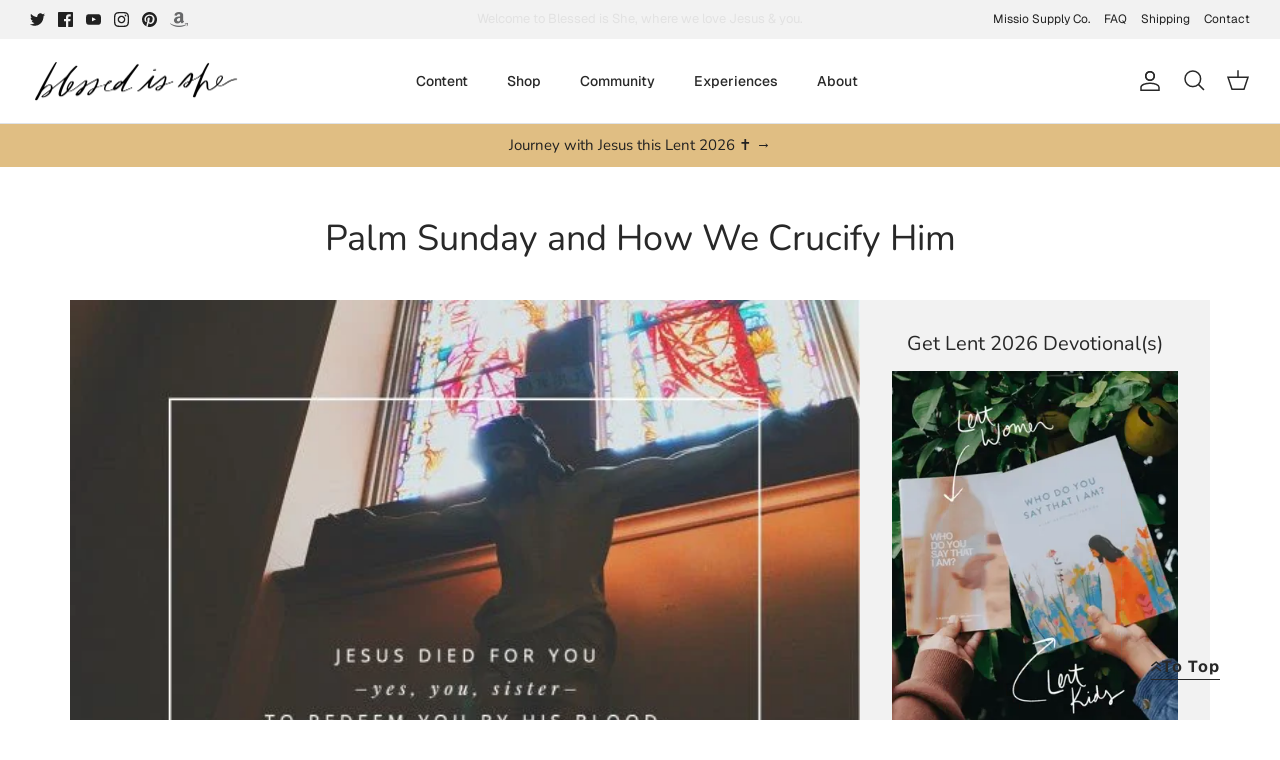

--- FILE ---
content_type: text/json
request_url: https://conf.config-security.com/model
body_size: 85
content:
{"title":"recommendation AI model (keras)","structure":"release_id=0x6e:72:45:7d:7b:2c:34:65:75:71:3b:39:21:33:41:3f:4d:5d:4e:29:2d:79:29:26:3b:70:38:74:28;keras;fs027bhkpl952pbyxikdb44fz643o2y8027w4478hdx3ctknfihlt6m69ur6yp9yo8p007i1","weights":"../weights/6e72457d.h5","biases":"../biases/6e72457d.h5"}

--- FILE ---
content_type: text/javascript
request_url: https://cdn.shopify.com/extensions/019bdfa2-2791-7ddc-9fb1-ccbf2f389dda/essential-preorder-2632/assets/app-embed-Z7oscXnI.js
body_size: 47652
content:
(function(){const t=document.createElement("link").relList;if(t&&t.supports&&t.supports("modulepreload"))return;for(const o of document.querySelectorAll('link[rel="modulepreload"]'))n(o);new MutationObserver(o=>{for(const i of o)if(i.type==="childList")for(const s of i.addedNodes)s.tagName==="LINK"&&s.rel==="modulepreload"&&n(s)}).observe(document,{childList:!0,subtree:!0});function r(o){const i={};return o.integrity&&(i.integrity=o.integrity),o.referrerPolicy&&(i.referrerPolicy=o.referrerPolicy),o.crossOrigin==="use-credentials"?i.credentials="include":o.crossOrigin==="anonymous"?i.credentials="omit":i.credentials="same-origin",i}function n(o){if(o.ep)return;o.ep=!0;const i=r(o);fetch(o.href,i)}})();var nt,j,Dn,Ie,kr,On,Nn,Fn,nr,Kt,Qt,Ze={},Mn=[],Wo=/acit|ex(?:s|g|n|p|$)|rph|grid|ows|mnc|ntw|ine[ch]|zoo|^ord|itera/i,ot=Array.isArray;function we(e,t){for(var r in t)e[r]=t[r];return e}function or(e){e&&e.parentNode&&e.parentNode.removeChild(e)}function Ae(e,t,r){var n,o,i,s={};for(i in t)i=="key"?n=t[i]:i=="ref"?o=t[i]:s[i]=t[i];if(arguments.length>2&&(s.children=arguments.length>3?nt.call(arguments,2):r),typeof e=="function"&&e.defaultProps!=null)for(i in e.defaultProps)s[i]===void 0&&(s[i]=e.defaultProps[i]);return Xe(e,s,n,o,null)}function Xe(e,t,r,n,o){var i={type:e,props:t,key:r,ref:n,__k:null,__:null,__b:0,__e:null,__c:null,constructor:void 0,__v:o??++Dn,__i:-1,__u:0};return o==null&&j.vnode!=null&&j.vnode(i),i}function re(e){return e.children}function ve(e,t){this.props=e,this.context=t}function Le(e,t){if(t==null)return e.__?Le(e.__,e.__i+1):null;for(var r;t<e.__k.length;t++)if((r=e.__k[t])!=null&&r.__e!=null)return r.__e;return typeof e.type=="function"?Le(e):null}function Bn(e){var t,r;if((e=e.__)!=null&&e.__c!=null){for(e.__e=e.__c.base=null,t=0;t<e.__k.length;t++)if((r=e.__k[t])!=null&&r.__e!=null){e.__e=e.__c.base=r.__e;break}return Bn(e)}}function $r(e){(!e.__d&&(e.__d=!0)&&Ie.push(e)&&!gt.__r++||kr!=j.debounceRendering)&&((kr=j.debounceRendering)||On)(gt)}function gt(){for(var e,t,r,n,o,i,s,l=1;Ie.length;)Ie.length>l&&Ie.sort(Nn),e=Ie.shift(),l=Ie.length,e.__d&&(r=void 0,n=void 0,o=(n=(t=e).__v).__e,i=[],s=[],t.__P&&((r=we({},n)).__v=n.__v+1,j.vnode&&j.vnode(r),ir(t.__P,r,n,t.__n,t.__P.namespaceURI,32&n.__u?[o]:null,i,o??Le(n),!!(32&n.__u),s),r.__v=n.__v,r.__.__k[r.__i]=r,Hn(i,r,s),n.__e=n.__=null,r.__e!=o&&Bn(r)));gt.__r=0}function jn(e,t,r,n,o,i,s,l,c,a,d){var u,p,f,h,_,m,y,S=n&&n.__k||Mn,b=t.length;for(c=zo(r,t,S,c,b),u=0;u<b;u++)(f=r.__k[u])!=null&&(p=f.__i==-1?Ze:S[f.__i]||Ze,f.__i=u,m=ir(e,f,p,o,i,s,l,c,a,d),h=f.__e,f.ref&&p.ref!=f.ref&&(p.ref&&sr(p.ref,null,f),d.push(f.ref,f.__c||h,f)),_==null&&h!=null&&(_=h),(y=!!(4&f.__u))||p.__k===f.__k?c=Un(f,c,e,y):typeof f.type=="function"&&m!==void 0?c=m:h&&(c=h.nextSibling),f.__u&=-7);return r.__e=_,c}function zo(e,t,r,n,o){var i,s,l,c,a,d=r.length,u=d,p=0;for(e.__k=new Array(o),i=0;i<o;i++)(s=t[i])!=null&&typeof s!="boolean"&&typeof s!="function"?(typeof s=="string"||typeof s=="number"||typeof s=="bigint"||s.constructor==String?s=e.__k[i]=Xe(null,s,null,null,null):ot(s)?s=e.__k[i]=Xe(re,{children:s},null,null,null):s.constructor===void 0&&s.__b>0?s=e.__k[i]=Xe(s.type,s.props,s.key,s.ref?s.ref:null,s.__v):e.__k[i]=s,c=i+p,s.__=e,s.__b=e.__b+1,l=null,(a=s.__i=Vo(s,r,c,u))!=-1&&(u--,(l=r[a])&&(l.__u|=2)),l==null||l.__v==null?(a==-1&&(o>d?p--:o<d&&p++),typeof s.type!="function"&&(s.__u|=4)):a!=c&&(a==c-1?p--:a==c+1?p++:(a>c?p--:p++,s.__u|=4))):e.__k[i]=null;if(u)for(i=0;i<d;i++)(l=r[i])!=null&&!(2&l.__u)&&(l.__e==n&&(n=Le(l)),zn(l,l));return n}function Un(e,t,r,n){var o,i;if(typeof e.type=="function"){for(o=e.__k,i=0;o&&i<o.length;i++)o[i]&&(o[i].__=e,t=Un(o[i],t,r,n));return t}e.__e!=t&&(n&&(t&&e.type&&!t.parentNode&&(t=Le(e)),r.insertBefore(e.__e,t||null)),t=e.__e);do t=t&&t.nextSibling;while(t!=null&&t.nodeType==8);return t}function St(e,t){return t=t||[],e==null||typeof e=="boolean"||(ot(e)?e.some(function(r){St(r,t)}):t.push(e)),t}function Vo(e,t,r,n){var o,i,s,l=e.key,c=e.type,a=t[r],d=a!=null&&(2&a.__u)==0;if(a===null&&l==null||d&&l==a.key&&c==a.type)return r;if(n>(d?1:0)){for(o=r-1,i=r+1;o>=0||i<t.length;)if((a=t[s=o>=0?o--:i++])!=null&&!(2&a.__u)&&l==a.key&&c==a.type)return s}return-1}function Ir(e,t,r){t[0]=="-"?e.setProperty(t,r??""):e[t]=r==null?"":typeof r!="number"||Wo.test(t)?r:r+"px"}function lt(e,t,r,n,o){var i,s;e:if(t=="style")if(typeof r=="string")e.style.cssText=r;else{if(typeof n=="string"&&(e.style.cssText=n=""),n)for(t in n)r&&t in r||Ir(e.style,t,"");if(r)for(t in r)n&&r[t]==n[t]||Ir(e.style,t,r[t])}else if(t[0]=="o"&&t[1]=="n")i=t!=(t=t.replace(Fn,"$1")),s=t.toLowerCase(),t=s in e||t=="onFocusOut"||t=="onFocusIn"?s.slice(2):t.slice(2),e.l||(e.l={}),e.l[t+i]=r,r?n?r.u=n.u:(r.u=nr,e.addEventListener(t,i?Qt:Kt,i)):e.removeEventListener(t,i?Qt:Kt,i);else{if(o=="http://www.w3.org/2000/svg")t=t.replace(/xlink(H|:h)/,"h").replace(/sName$/,"s");else if(t!="width"&&t!="height"&&t!="href"&&t!="list"&&t!="form"&&t!="tabIndex"&&t!="download"&&t!="rowSpan"&&t!="colSpan"&&t!="role"&&t!="popover"&&t in e)try{e[t]=r??"";break e}catch{}typeof r=="function"||(r==null||r===!1&&t[4]!="-"?e.removeAttribute(t):e.setAttribute(t,t=="popover"&&r==1?"":r))}}function Tr(e){return function(t){if(this.l){var r=this.l[t.type+e];if(t.t==null)t.t=nr++;else if(t.t<r.u)return;return r(j.event?j.event(t):t)}}}function ir(e,t,r,n,o,i,s,l,c,a){var d,u,p,f,h,_,m,y,S,b,g,w,k,C,T,E,x,A=t.type;if(t.constructor!==void 0)return null;128&r.__u&&(c=!!(32&r.__u),i=[l=t.__e=r.__e]),(d=j.__b)&&d(t);e:if(typeof A=="function")try{if(y=t.props,S="prototype"in A&&A.prototype.render,b=(d=A.contextType)&&n[d.__c],g=d?b?b.props.value:d.__:n,r.__c?m=(u=t.__c=r.__c).__=u.__E:(S?t.__c=u=new A(y,g):(t.__c=u=new ve(y,g),u.constructor=A,u.render=Ko),b&&b.sub(u),u.state||(u.state={}),u.__n=n,p=u.__d=!0,u.__h=[],u._sb=[]),S&&u.__s==null&&(u.__s=u.state),S&&A.getDerivedStateFromProps!=null&&(u.__s==u.state&&(u.__s=we({},u.__s)),we(u.__s,A.getDerivedStateFromProps(y,u.__s))),f=u.props,h=u.state,u.__v=t,p)S&&A.getDerivedStateFromProps==null&&u.componentWillMount!=null&&u.componentWillMount(),S&&u.componentDidMount!=null&&u.__h.push(u.componentDidMount);else{if(S&&A.getDerivedStateFromProps==null&&y!==f&&u.componentWillReceiveProps!=null&&u.componentWillReceiveProps(y,g),t.__v==r.__v||!u.__e&&u.shouldComponentUpdate!=null&&u.shouldComponentUpdate(y,u.__s,g)===!1){for(t.__v!=r.__v&&(u.props=y,u.state=u.__s,u.__d=!1),t.__e=r.__e,t.__k=r.__k,t.__k.some(function(D){D&&(D.__=t)}),w=0;w<u._sb.length;w++)u.__h.push(u._sb[w]);u._sb=[],u.__h.length&&s.push(u);break e}u.componentWillUpdate!=null&&u.componentWillUpdate(y,u.__s,g),S&&u.componentDidUpdate!=null&&u.__h.push(function(){u.componentDidUpdate(f,h,_)})}if(u.context=g,u.props=y,u.__P=e,u.__e=!1,k=j.__r,C=0,S){for(u.state=u.__s,u.__d=!1,k&&k(t),d=u.render(u.props,u.state,u.context),T=0;T<u._sb.length;T++)u.__h.push(u._sb[T]);u._sb=[]}else do u.__d=!1,k&&k(t),d=u.render(u.props,u.state,u.context),u.state=u.__s;while(u.__d&&++C<25);u.state=u.__s,u.getChildContext!=null&&(n=we(we({},n),u.getChildContext())),S&&!p&&u.getSnapshotBeforeUpdate!=null&&(_=u.getSnapshotBeforeUpdate(f,h)),E=d,d!=null&&d.type===re&&d.key==null&&(E=Wn(d.props.children)),l=jn(e,ot(E)?E:[E],t,r,n,o,i,s,l,c,a),u.base=t.__e,t.__u&=-161,u.__h.length&&s.push(u),m&&(u.__E=u.__=null)}catch(D){if(t.__v=null,c||i!=null)if(D.then){for(t.__u|=c?160:128;l&&l.nodeType==8&&l.nextSibling;)l=l.nextSibling;i[i.indexOf(l)]=null,t.__e=l}else{for(x=i.length;x--;)or(i[x]);Xt(t)}else t.__e=r.__e,t.__k=r.__k,D.then||Xt(t);j.__e(D,t,r)}else i==null&&t.__v==r.__v?(t.__k=r.__k,t.__e=r.__e):l=t.__e=Go(r.__e,t,r,n,o,i,s,c,a);return(d=j.diffed)&&d(t),128&t.__u?void 0:l}function Xt(e){e&&e.__c&&(e.__c.__e=!0),e&&e.__k&&e.__k.forEach(Xt)}function Hn(e,t,r){for(var n=0;n<r.length;n++)sr(r[n],r[++n],r[++n]);j.__c&&j.__c(t,e),e.some(function(o){try{e=o.__h,o.__h=[],e.some(function(i){i.call(o)})}catch(i){j.__e(i,o.__v)}})}function Wn(e){return typeof e!="object"||e==null||e.__b&&e.__b>0?e:ot(e)?e.map(Wn):we({},e)}function Go(e,t,r,n,o,i,s,l,c){var a,d,u,p,f,h,_,m=r.props||Ze,y=t.props,S=t.type;if(S=="svg"?o="http://www.w3.org/2000/svg":S=="math"?o="http://www.w3.org/1998/Math/MathML":o||(o="http://www.w3.org/1999/xhtml"),i!=null){for(a=0;a<i.length;a++)if((f=i[a])&&"setAttribute"in f==!!S&&(S?f.localName==S:f.nodeType==3)){e=f,i[a]=null;break}}if(e==null){if(S==null)return document.createTextNode(y);e=document.createElementNS(o,S,y.is&&y),l&&(j.__m&&j.__m(t,i),l=!1),i=null}if(S==null)m===y||l&&e.data==y||(e.data=y);else{if(i=i&&nt.call(e.childNodes),!l&&i!=null)for(m={},a=0;a<e.attributes.length;a++)m[(f=e.attributes[a]).name]=f.value;for(a in m)if(f=m[a],a!="children"){if(a=="dangerouslySetInnerHTML")u=f;else if(!(a in y)){if(a=="value"&&"defaultValue"in y||a=="checked"&&"defaultChecked"in y)continue;lt(e,a,null,f,o)}}for(a in y)f=y[a],a=="children"?p=f:a=="dangerouslySetInnerHTML"?d=f:a=="value"?h=f:a=="checked"?_=f:l&&typeof f!="function"||m[a]===f||lt(e,a,f,m[a],o);if(d)l||u&&(d.__html==u.__html||d.__html==e.innerHTML)||(e.innerHTML=d.__html),t.__k=[];else if(u&&(e.innerHTML=""),jn(t.type=="template"?e.content:e,ot(p)?p:[p],t,r,n,S=="foreignObject"?"http://www.w3.org/1999/xhtml":o,i,s,i?i[0]:r.__k&&Le(r,0),l,c),i!=null)for(a=i.length;a--;)or(i[a]);l||(a="value",S=="progress"&&h==null?e.removeAttribute("value"):h!=null&&(h!==e[a]||S=="progress"&&!h||S=="option"&&h!=m[a])&&lt(e,a,h,m[a],o),a="checked",_!=null&&_!=e[a]&&lt(e,a,_,m[a],o))}return e}function sr(e,t,r){try{if(typeof e=="function"){var n=typeof e.__u=="function";n&&e.__u(),n&&t==null||(e.__u=e(t))}else e.current=t}catch(o){j.__e(o,r)}}function zn(e,t,r){var n,o;if(j.unmount&&j.unmount(e),(n=e.ref)&&(n.current&&n.current!=e.__e||sr(n,null,t)),(n=e.__c)!=null){if(n.componentWillUnmount)try{n.componentWillUnmount()}catch(i){j.__e(i,t)}n.base=n.__P=null}if(n=e.__k)for(o=0;o<n.length;o++)n[o]&&zn(n[o],t,r||typeof e.type!="function");r||or(e.__e),e.__c=e.__=e.__e=void 0}function Ko(e,t,r){return this.constructor(e,r)}function me(e,t,r){var n,o,i,s;t==document&&(t=document.documentElement),j.__&&j.__(e,t),o=(n=typeof r=="function")?null:r&&r.__k||t.__k,i=[],s=[],ir(t,e=(!n&&r||t).__k=Ae(re,null,[e]),o||Ze,Ze,t.namespaceURI,!n&&r?[r]:o?null:t.firstChild?nt.call(t.childNodes):null,i,!n&&r?r:o?o.__e:t.firstChild,n,s),Hn(i,e,s)}function Vn(e,t){me(e,t,Vn)}function Gn(e,t,r){var n,o,i,s,l=we({},e.props);for(i in e.type&&e.type.defaultProps&&(s=e.type.defaultProps),t)i=="key"?n=t[i]:i=="ref"?o=t[i]:l[i]=t[i]===void 0&&s!=null?s[i]:t[i];return arguments.length>2&&(l.children=arguments.length>3?nt.call(arguments,2):r),Xe(e.type,l,n||e.key,o||e.ref,null)}nt=Mn.slice,j={__e:function(e,t,r,n){for(var o,i,s;t=t.__;)if((o=t.__c)&&!o.__)try{if((i=o.constructor)&&i.getDerivedStateFromError!=null&&(o.setState(i.getDerivedStateFromError(e)),s=o.__d),o.componentDidCatch!=null&&(o.componentDidCatch(e,n||{}),s=o.__d),s)return o.__E=o}catch(l){e=l}throw e}},Dn=0,ve.prototype.setState=function(e,t){var r;r=this.__s!=null&&this.__s!=this.state?this.__s:this.__s=we({},this.state),typeof e=="function"&&(e=e(we({},r),this.props)),e&&we(r,e),e!=null&&this.__v&&(t&&this._sb.push(t),$r(this))},ve.prototype.forceUpdate=function(e){this.__v&&(this.__e=!0,e&&this.__h.push(e),$r(this))},ve.prototype.render=re,Ie=[],On=typeof Promise=="function"?Promise.prototype.then.bind(Promise.resolve()):setTimeout,Nn=function(e,t){return e.__v.__b-t.__v.__b},gt.__r=0,Fn=/(PointerCapture)$|Capture$/i,nr=0,Kt=Tr(!1),Qt=Tr(!0);var Qo=0;function v(e,t,r,n,o,i){t||(t={});var s,l,c=t;if("ref"in c)for(l in c={},t)l=="ref"?s=t[l]:c[l]=t[l];var a={type:e,props:c,key:r,ref:s,__k:null,__:null,__b:0,__e:null,__c:null,constructor:void 0,__v:--Qo,__i:-1,__u:0,__source:o,__self:i};if(typeof e=="function"&&(s=e.defaultProps))for(l in s)c[l]===void 0&&(c[l]=s[l]);return j.vnode&&j.vnode(a),a}function bt(){return bt=Object.assign?Object.assign.bind():function(e){for(var t=1;t<arguments.length;t++){var r=arguments[t];for(var n in r)Object.prototype.hasOwnProperty.call(r,n)&&(e[n]=r[n])}return e},bt.apply(this,arguments)}function Kn(e,t){if(e==null)return{};var r,n,o={},i=Object.keys(e);for(n=0;n<i.length;n++)t.indexOf(r=i[n])>=0||(o[r]=e[r]);return o}var Xo=["context","children"],Yo=["useFragment"];function Zo(e,t,r,n){function o(){var i=Reflect.construct(HTMLElement,[],o);return i._vdomComponent=e,i._root=i,i}return(o.prototype=Object.create(HTMLElement.prototype)).constructor=o,o.prototype.connectedCallback=function(){ei.call(this,n)},o.prototype.attributeChangedCallback=ti,o.prototype.disconnectedCallback=ri,r=r||e.observedAttributes||Object.keys(e.propTypes||{}),o.observedAttributes=r,e.formAssociated&&(o.formAssociated=!0),r.forEach(function(i){Object.defineProperty(o.prototype,i,{get:function(){return this._vdom?this._vdom.props[i]:this._props[i]},set:function(s){this._vdom?this.attributeChangedCallback(i,null,s):(this._props||(this._props={}),this._props[i]=s);var l=typeof s;s!=null&&l!=="string"&&l!=="boolean"&&l!=="number"||this.setAttribute(i,s)}})}),customElements.define(t,o),o}function Jo(e){this.getChildContext=function(){return e.context};var t=e.children,r=Kn(e,Xo);return Gn(t,r)}function ei(e){var t=new CustomEvent("_preact",{detail:{},bubbles:!0,cancelable:!0});this.dispatchEvent(t),this._vdom=Ae(Jo,bt({},this._props,{context:t.detail.context}),Xn(this,this._vdomComponent,e)),(this.hasAttribute("hydrate")?Vn:me)(this._vdom,this._root)}function Qn(e){return e.replace(/-(\w)/g,function(t,r){return r?r.toUpperCase():""})}function ti(e,t,r){if(this._vdom){var n={};n[e]=r=r??void 0,n[Qn(e)]=r,this._vdom=Gn(this._vdom,n),me(this._vdom,this._root)}}function ri(){me(this._vdom=null,this._root)}function Rr(e,t){var r=this,n=e.useFragment,o=Kn(e,Yo);return Ae(n?re:"slot",bt({},o,{ref:function(i){i?(r.ref=i,r._listener||(r._listener=function(s){s.stopPropagation(),s.detail.context=t},i.addEventListener("_preact",r._listener))):r.ref.removeEventListener("_preact",r._listener)}}))}function Xn(e,t,r){if(e.nodeType===3)return e.data;if(e.nodeType!==1)return null;var n=[],o={},i=0,s=e.attributes,l=e.childNodes;for(i=s.length;i--;)s[i].name!=="slot"&&(o[s[i].name]=s[i].value,o[Qn(s[i].name)]=s[i].value);for(i=l.length;i--;){var c=Xn(l[i],null,r),a=l[i].slot;a?o[a]=Ae(Rr,{name:a},c):n[i]=c}var d=!(!r||!r.shadow),u=t?Ae(Rr,{useFragment:!d},n):n;return!d&&t&&(e.innerHTML=""),Ae(t||e.nodeName.toLowerCase(),o,u)}const ni=e=>!!e&&e.constructor===Symbol,oi=e=>!!(e&&e.constructor&&e.call&&e.apply),Nt=e=>{try{return Number(e)===e}catch{return!1}},ii=e=>Object.prototype.toString.call(e)==="[object Date]",Yt=e=>{if(e===!0||e===!1||e==null)return!0;if(Nt(e))return e===0;if(ii(e))return isNaN(e.getTime());if(oi(e)||ni(e))return!1;const t=e.length;if(Nt(t))return t===0;const r=e.size;return Nt(r)?r===0:Object.keys(e).length===0},Yn=(e,t)=>{const r=e.reduce((n,o)=>{const i=o;return n[i]||(n[i]=o),n},{});return Object.values(r)},si=e=>{if(!e||e.length===0)return"";const t=e.toLowerCase();return t.substring(0,1).toUpperCase()+t.substring(1,t.length)},li=e=>{var r;const t=((r=e==null?void 0:e.replace(/([A-Z])+/g,si))==null?void 0:r.split(/(?=[A-Z])|[\.\-\s_]/).map(n=>n.toLowerCase()))??[];return t.length===0?"":t.length===1?t[0]:t.reduce((n,o)=>`${n}-${o.toLowerCase()}`)};var Je,J,Ft,Pr,et=0,Zn=[],te=j,Lr=te.__b,Dr=te.__r,Or=te.diffed,Nr=te.__c,Fr=te.unmount,Mr=te.__;function lr(e,t){te.__h&&te.__h(J,e,et||t),et=0;var r=J.__H||(J.__H={__:[],__h:[]});return e>=r.__.length&&r.__.push({}),r.__[e]}function M(e){return et=1,Jn(to,e)}function Jn(e,t,r){var n=lr(Je++,2);if(n.t=e,!n.__c&&(n.__=[r?r(t):to(void 0,t),function(l){var c=n.__N?n.__N[0]:n.__[0],a=n.t(c,l);c!==a&&(n.__N=[a,n.__[1]],n.__c.setState({}))}],n.__c=J,!J.__f)){var o=function(l,c,a){if(!n.__c.__H)return!0;var d=n.__c.__H.__.filter(function(p){return!!p.__c});if(d.every(function(p){return!p.__N}))return!i||i.call(this,l,c,a);var u=n.__c.props!==l;return d.forEach(function(p){if(p.__N){var f=p.__[0];p.__=p.__N,p.__N=void 0,f!==p.__[0]&&(u=!0)}}),i&&i.call(this,l,c,a)||u};J.__f=!0;var i=J.shouldComponentUpdate,s=J.componentWillUpdate;J.componentWillUpdate=function(l,c,a){if(this.__e){var d=i;i=void 0,o(l,c,a),i=d}s&&s.call(this,l,c,a)},J.shouldComponentUpdate=o}return n.__N||n.__}function O(e,t){var r=lr(Je++,3);!te.__s&&eo(r.__H,t)&&(r.__=e,r.u=t,J.__H.__h.push(r))}function Te(e){return et=5,I(function(){return{current:e}},[])}function I(e,t){var r=lr(Je++,7);return eo(r.__H,t)&&(r.__=e(),r.__H=t,r.__h=e),r.__}function z(e,t){return et=8,I(function(){return e},t)}function ci(){for(var e;e=Zn.shift();)if(e.__P&&e.__H)try{e.__H.__h.forEach(_t),e.__H.__h.forEach(Zt),e.__H.__h=[]}catch(t){e.__H.__h=[],te.__e(t,e.__v)}}te.__b=function(e){J=null,Lr&&Lr(e)},te.__=function(e,t){e&&t.__k&&t.__k.__m&&(e.__m=t.__k.__m),Mr&&Mr(e,t)},te.__r=function(e){Dr&&Dr(e),Je=0;var t=(J=e.__c).__H;t&&(Ft===J?(t.__h=[],J.__h=[],t.__.forEach(function(r){r.__N&&(r.__=r.__N),r.u=r.__N=void 0})):(t.__h.forEach(_t),t.__h.forEach(Zt),t.__h=[],Je=0)),Ft=J},te.diffed=function(e){Or&&Or(e);var t=e.__c;t&&t.__H&&(t.__H.__h.length&&(Zn.push(t)!==1&&Pr===te.requestAnimationFrame||((Pr=te.requestAnimationFrame)||ai)(ci)),t.__H.__.forEach(function(r){r.u&&(r.__H=r.u),r.u=void 0})),Ft=J=null},te.__c=function(e,t){t.some(function(r){try{r.__h.forEach(_t),r.__h=r.__h.filter(function(n){return!n.__||Zt(n)})}catch(n){t.some(function(o){o.__h&&(o.__h=[])}),t=[],te.__e(n,r.__v)}}),Nr&&Nr(e,t)},te.unmount=function(e){Fr&&Fr(e);var t,r=e.__c;r&&r.__H&&(r.__H.__.forEach(function(n){try{_t(n)}catch(o){t=o}}),r.__H=void 0,t&&te.__e(t,r.__v))};var Br=typeof requestAnimationFrame=="function";function ai(e){var t,r=function(){clearTimeout(n),Br&&cancelAnimationFrame(t),setTimeout(e)},n=setTimeout(r,35);Br&&(t=requestAnimationFrame(r))}function _t(e){var t=J,r=e.__c;typeof r=="function"&&(e.__c=void 0,r()),J=t}function Zt(e){var t=J;e.__c=e.__(),J=t}function eo(e,t){return!e||e.length!==t.length||t.some(function(r,n){return r!==e[n]})}function to(e,t){return typeof t=="function"?t(e):t}const ct=e=>e.replace("class=money>",'class="money">').replace("class=transcy-money>",'class="transcy-money">').replace("class=etrans-money>",'class="etrans-money">'),kt="GraphQL Client",jr=0,Ur=3,ro="An error occurred while fetching from the API. Review 'graphQLErrors' for details.",no="Response returned unexpected Content-Type:",oo="An unknown error has occurred. The API did not return a data object or any errors in its response.",Jt={json:"application/json",multipart:"multipart/mixed"},Hr="X-SDK-Variant",Wr="X-SDK-Version",ui="shopify-graphql-client",di="1.4.1",io=1e3,fi=[429,503],so=/@(defer)\b/i,zr=`\r
`,pi=/boundary="?([^=";]+)"?/i,Vr=zr+zr;function ke(e,t=kt){return e.startsWith(`${t}`)?e:`${t}: ${e}`}function Me(e){return e instanceof Error?e.message:JSON.stringify(e)}function lo(e){return e instanceof Error&&e.cause?e.cause:void 0}function co(e){return e.flatMap(({errors:t})=>t??[])}function ao({client:e,retries:t}){if(t!==void 0&&(typeof t!="number"||t<jr||t>Ur))throw new Error(`${e}: The provided "retries" value (${t}) is invalid - it cannot be less than ${jr} or greater than ${Ur}`)}function ae(e,t){return t&&(typeof t!="object"||Array.isArray(t)||typeof t=="object"&&Object.keys(t).length>0)?{[e]:t}:{}}function uo(e,t){if(e.length===0)return t;const n={[e.pop()]:t};return e.length===0?n:uo(e,n)}function fo(e,t){return Object.keys(t||{}).reduce((r,n)=>(typeof t[n]=="object"||Array.isArray(t[n]))&&e[n]?(r[n]=fo(e[n],t[n]),r):(r[n]=t[n],r),Array.isArray(e)?[...e]:{...e})}function po([e,...t]){return t.reduce(fo,{...e})}function hi({clientLogger:e,customFetchApi:t=fetch,client:r=kt,defaultRetryWaitTime:n=io,retriableCodes:o=fi}){const i=async(s,l,c)=>{const a=l+1,d=c+1;let u;try{if(u=await t(...s),e({type:"HTTP-Response",content:{requestParams:s,response:u}}),!u.ok&&o.includes(u.status)&&a<=d)throw new Error;const p=(u==null?void 0:u.headers.get("X-Shopify-API-Deprecated-Reason"))||"";return p&&e({type:"HTTP-Response-GraphQL-Deprecation-Notice",content:{requestParams:s,deprecationNotice:p}}),u}catch(p){if(a<=d){const f=u==null?void 0:u.headers.get("Retry-After");return await mi(f?parseInt(f,10):n),e({type:"HTTP-Retry",content:{requestParams:s,lastResponse:u,retryAttempt:l,maxRetries:c}}),i(s,a,c)}throw new Error(ke(`${c>0?`Attempted maximum number of ${c} network retries. Last message - `:""}${Me(p)}`,r))}};return i}async function mi(e){return new Promise(t=>setTimeout(t,e))}function _i({headers:e,url:t,customFetchApi:r=fetch,retries:n=0,logger:o}){ao({client:kt,retries:n});const i={headers:e,url:t,retries:n},s=yi(o),l=hi({customFetchApi:r,clientLogger:s,defaultRetryWaitTime:io}),c=gi(l,i),a=Si(c),d=xi(c);return{config:i,fetch:c,request:a,requestStream:d}}function yi(e){return t=>{e&&e(t)}}async function ho(e){const{errors:t,data:r,extensions:n}=await e.json();return{...ae("data",r),...ae("extensions",n),headers:e.headers,...t||!r?{errors:{networkStatusCode:e.status,message:ke(t?ro:oo),...ae("graphQLErrors",t),response:e}}:{}}}function gi(e,{url:t,headers:r,retries:n}){return async(o,i={})=>{const{variables:s,headers:l,url:c,retries:a,keepalive:d,signal:u}=i,p=JSON.stringify({query:o,variables:s});ao({client:kt,retries:a});const f=Object.entries({...r,...l}).reduce((_,[m,y])=>(_[m]=Array.isArray(y)?y.join(", "):y.toString(),_),{});return!f[Hr]&&!f[Wr]&&(f[Hr]=ui,f[Wr]=di),e([c??t,{method:"POST",headers:f,body:p,signal:u,keepalive:d}],1,a??n)}}function Si(e){return async(...t)=>{if(so.test(t[0]))throw new Error(ke("This operation will result in a streamable response - use requestStream() instead."));let r=null;try{r=await e(...t);const{status:n,statusText:o}=r,i=r.headers.get("content-type")||"";return r.ok?i.includes(Jt.json)?await ho(r):{errors:{networkStatusCode:n,message:ke(`${no} ${i}`),response:r}}:{errors:{networkStatusCode:n,message:ke(o),response:r}}}catch(n){return{errors:{message:Me(n),...r==null?{}:{networkStatusCode:r.status,response:r}}}}}}async function*bi(e){const t=new TextDecoder;if(e.body[Symbol.asyncIterator])for await(const r of e.body)yield t.decode(r);else{const r=e.body.getReader();let n;try{for(;!(n=await r.read()).done;)yield t.decode(n.value)}finally{r.cancel()}}}function wi(e,t){return{async*[Symbol.asyncIterator](){try{let r="";for await(const n of e)if(r+=n,r.indexOf(t)>-1){const o=r.lastIndexOf(t),s=r.slice(0,o).split(t).filter(l=>l.trim().length>0).map(l=>l.slice(l.indexOf(Vr)+Vr.length).trim());s.length>0&&(yield s),r=r.slice(o+t.length),r.trim()==="--"&&(r="")}}catch(r){throw new Error(`Error occured while processing stream payload - ${Me(r)}`)}}}}function Ai(e){return{async*[Symbol.asyncIterator](){yield{...await ho(e),hasNext:!1}}}}function vi(e){return e.map(t=>{try{return JSON.parse(t)}catch(r){throw new Error(`Error in parsing multipart response - ${Me(r)}`)}}).map(t=>{const{data:r,incremental:n,hasNext:o,extensions:i,errors:s}=t;if(!n)return{data:r||{},...ae("errors",s),...ae("extensions",i),hasNext:o};const l=n.map(({data:c,path:a,errors:d})=>({data:c&&a?uo(a,c):{},...ae("errors",d)}));return{data:l.length===1?l[0].data:po([...l.map(({data:c})=>c)]),...ae("errors",co(l)),hasNext:o}})}function Ei(e,t){if(e.length>0)throw new Error(ro,{cause:{graphQLErrors:e}});if(Object.keys(t).length===0)throw new Error(oo)}function qi(e,t){var l,c;const r=(t??"").match(pi),n=`--${r?r[1]:"-"}`;if(!((l=e.body)!=null&&l.getReader)&&!((c=e.body)!=null&&c[Symbol.asyncIterator]))throw new Error("API multipart response did not return an iterable body",{cause:e});const o=bi(e);let i={},s;return{async*[Symbol.asyncIterator](){var a;try{let d=!0;for await(const u of wi(o,n)){const p=vi(u);s=((a=p.find(h=>h.extensions))==null?void 0:a.extensions)??s;const f=co(p);i=po([i,...p.map(({data:h})=>h)]),d=p.slice(-1)[0].hasNext,Ei(f,i),yield{...ae("data",i),...ae("extensions",s),hasNext:d}}if(d)throw new Error("Response stream terminated unexpectedly")}catch(d){const u=lo(d);yield{...ae("data",i),...ae("extensions",s),errors:{message:ke(Me(d)),networkStatusCode:e.status,...ae("graphQLErrors",u==null?void 0:u.graphQLErrors),response:e},hasNext:!1}}}}}function xi(e){return async(...t)=>{if(!so.test(t[0]))throw new Error(ke("This operation does not result in a streamable response - use request() instead."));try{const r=await e(...t),{statusText:n}=r;if(!r.ok)throw new Error(n,{cause:r});const o=r.headers.get("content-type")||"";switch(!0){case o.includes(Jt.json):return Ai(r);case o.includes(Jt.multipart):return qi(r,o);default:throw new Error(`${no} ${o}`,{cause:r})}}catch(r){return{async*[Symbol.asyncIterator](){const n=lo(r);yield{errors:{message:ke(Me(r)),...ae("networkStatusCode",n==null?void 0:n.status),...ae("response",n)},hasNext:!1}}}}}}function Ci({client:e,storeDomain:t}){try{if(!t||typeof t!="string")throw new Error;const r=t.trim(),n=r.match(/^https?:/)?r:`https://${r}`,o=new URL(n);return o.protocol="https",o.origin}catch(r){throw new Error(`${e}: a valid store domain ("${t}") must be provided`,{cause:r})}}function mo({client:e,currentSupportedApiVersions:t,apiVersion:r,logger:n}){const o=`${e}: the provided apiVersion ("${r}")`,i=`Currently supported API versions: ${t.join(", ")}`;if(!r||typeof r!="string")throw new Error(`${o} is invalid. ${i}`);const s=r.trim();t.includes(s)||(n?n({type:"Unsupported_Api_Version",content:{apiVersion:r,supportedApiVersions:t}}):console.warn(`${o} is likely deprecated or not supported. ${i}`))}function wt(e){const t=e*3-2;return t===10?t:`0${t}`}function Mt(e,t,r){const n=t-r;return n<=0?`${e-1}-${wt(n+4)}`:`${e}-${wt(n)}`}function ki(){const e=new Date,t=e.getUTCMonth(),r=e.getUTCFullYear(),n=Math.floor(t/3+1);return{year:r,quarter:n,version:`${r}-${wt(n)}`}}function $i(){const{year:e,quarter:t,version:r}=ki(),n=t===4?`${e+1}-01`:`${e}-${wt(t+1)}`;return[Mt(e,t,3),Mt(e,t,2),Mt(e,t,1),r,n,"unstable"]}function Ii(e){return t=>({...t??{},...e.headers})}function Ti({getHeaders:e,getApiUrl:t}){return(r,n)=>{const o=[r];if(n&&Object.keys(n).length>0){const{variables:i,apiVersion:s,headers:l,retries:c,signal:a}=n;o.push({...i?{variables:i}:{},...l?{headers:e(l)}:{},...s?{url:t(s)}:{},...c?{retries:c}:{},...a?{signal:a}:{}})}return o}}const Gr="application/json",Ri="storefront-api-client",Pi="1.0.9",Li="X-Shopify-Storefront-Access-Token",Di="Shopify-Storefront-Private-Token",Oi="X-SDK-Variant",Ni="X-SDK-Version",Fi="X-SDK-Variant-Source",tt="Storefront API Client";function Mi(e){if(e&&typeof window<"u")throw new Error(`${tt}: private access tokens and headers should only be used in a server-to-server implementation. Use the public API access token in nonserver environments.`)}function Bi(e,t){if(!e&&!t)throw new Error(`${tt}: a public or private access token must be provided`);if(e&&t)throw new Error(`${tt}: only provide either a public or private access token`)}function ji({storeDomain:e,apiVersion:t,publicAccessToken:r,privateAccessToken:n,clientName:o,retries:i=0,customFetchApi:s,logger:l}){const c=$i(),a=Ci({client:tt,storeDomain:e}),d={client:tt,currentSupportedApiVersions:c,logger:l};mo({...d,apiVersion:t}),Bi(r,n),Mi(n);const u=Ui(a,t,d),p={storeDomain:a,apiVersion:t,...r?{publicAccessToken:r}:{privateAccessToken:n},headers:{"Content-Type":Gr,Accept:Gr,[Oi]:Ri,[Ni]:Pi,...o?{[Fi]:o}:{},...r?{[Li]:r}:{[Di]:n}},apiUrl:u(),clientName:o},f=_i({headers:p.headers,url:p.apiUrl,retries:i,customFetchApi:s,logger:l}),h=Ii(p),_=Hi(p,u),m=Ti({getHeaders:h,getApiUrl:_});return Object.freeze({config:p,getHeaders:h,getApiUrl:_,fetch:(...S)=>f.fetch(...m(...S)),request:(...S)=>f.request(...m(...S)),requestStream:(...S)=>f.requestStream(...m(...S))})}function Ui(e,t,r){return n=>{n&&mo({...r,apiVersion:n});const o=(n??t).trim();return`${e}/api/${o}/graphql.json`}}function Hi(e,t){return r=>r?t(r):e.apiUrl}const cr="Essential Pre-Order",W=()=>window.Shopify.shop||window.essentialPreorderConfigs.permanentDomain||"",X=()=>{var e,t;return((e=window.Shopify.routes)==null?void 0:e.root)||((t=window.Shopify.routes)==null?void 0:t.root_url)||"/"},$t=({publicAccessToken:e})=>{const t=I(()=>!e||!W()?null:ji({storeDomain:W(),apiVersion:"2025-04",publicAccessToken:e}),[e]),r=(o,i)=>i||!o?"":`@inContext(country: ${o})`,n=z(async(o,{skipContext:i}={})=>{var p;if(!t)return null;const s=((p=window.Shopify)==null?void 0:p.country)||"",l=r(s,!!i);let c=[],a=null,d=!0,u=null;try{for(;d;){const _=`
            query ProductQuery($id: ID!, $cursor: String) ${l} {
              product(id: $id) {
                id
                title
                handle
                requiresSellingPlan
                sellingPlanGroups(first: 250) {
                  edges {
                    node {
                      appName
                      name
                      sellingPlans(first: 250) {
                        edges {
                          node {
                            id
                            checkoutCharge {
                              value {
                                __typename
                                ... on MoneyV2 {
                                  amount
                                  currencyCode
                                }
                                ... on SellingPlanCheckoutChargePercentageValue {
                                  percentage
                                }
                              }
                            }
                            priceAdjustments {
                              adjustmentValue {
                                ... on SellingPlanFixedAmountPriceAdjustment {
                                adjustmentAmount {
                                    amount
                                    currencyCode
                                  }
                                }
                                ... on SellingPlanPercentagePriceAdjustment {
                                adjustmentPercentage
                                }
                              }
                            }
                          }
                        }
                      }
                    }
                  }
                }
                variants(first: 250, after: $cursor) {
                  edges {
                    node {
                      id
                      title
                      availableForSale
                      quantityAvailable
                      price {
                        amount
                        currencyCode
                      }
                      compareAtPrice {
                        amount
                        currencyCode
                      }
                      sellingPlanAllocations(first: 250) {
                        edges {
                          node {
                            priceAdjustments {
                              price {
                                amount
                              }
                            }
                            sellingPlan {
                              id
                            }
                          }
                        }
                      }
                    }
                  }
                  pageInfo {
                    hasNextPage
                    endCursor
                  }
                }
              }
            }
          `,{data:m}=await t.request(_,{variables:{id:`gid://shopify/Product/${o}`,cursor:a}});if(!(m!=null&&m.product))return i?null:await n(o,{skipContext:!0});u=m.product,c.push(...m.product.variants.edges.map(y=>y.node)),a=m.product.variants.pageInfo.endCursor,d=m.product.variants.pageInfo.hasNextPage}const f=_=>{var m,y,S,b;for(const g of c){const w=g.sellingPlanAllocations.edges.find(({node:k})=>k.sellingPlan.id===_);if(w&&g.price&&((b=(S=(y=(m=w.node)==null?void 0:m.priceAdjustments)==null?void 0:y[0])==null?void 0:S.price)!=null&&b.amount)){const k=parseFloat(g.price.amount),C=parseFloat(w.node.priceAdjustments[0].price.amount);return k-C}}return 0},h=u.sellingPlanGroups.edges.filter(({node:_})=>_.appName===cr).map(({node:_})=>({app_id:_.appName,id:Math.random().toString(36).slice(2,11),selling_plans:_.sellingPlans.edges.map(({node:m})=>{const y=m.id;return{id:Number(y.split("/").pop()),checkout_charge:{value:m.checkoutCharge.value.percentage??parseFloat((parseFloat(m.checkoutCharge.value.amount)*100).toFixed()),value_type:m.checkoutCharge.value.percentage?"percentage":"price"},price_adjustments:m.priceAdjustments.map(S=>({value:S.adjustmentValue.adjustmentPercentage??parseFloat((f(y)*100).toFixed()),value_type:typeof S.adjustmentValue.adjustmentPercentage<"u"?"percentage":"fixed_amount"}))}})}));return{id:Number(u.id.split("/").pop()),handle:u.handle,title:u.title,variants:c.map(_=>({id:Number(_.id.split("/").pop()),title:_.title,price:parseFloat((parseFloat(_.price.amount)*100).toFixed()),compare_at_price:_.compareAtPrice?parseFloat((parseFloat(_.compareAtPrice.amount)*100).toFixed()):null,requires_selling_plan:u.requiresSellingPlan,available:_.availableForSale,quantity:_.quantityAvailable,selling_plan_allocations:_.sellingPlanAllocations.edges.map(({node:m})=>{var b;const y=Number(m.sellingPlan.id.split("/").pop()),S=(b=h.find(({selling_plans:g})=>g.map(({id:w})=>w).includes(y)))==null?void 0:b.id;return S?{selling_plan_group_id:S,selling_plan_id:Number(y)}:null}).filter(Boolean)})),selling_plan_groups:h}}catch(f){throw console.log(f),await fetch("https://essential-preorder.vercel.app/api/embed/log",{method:"POST",headers:{"Content-Type":"application/json",Accept:"application/json"},body:JSON.stringify({type:"ERROR",placement:"theme-app-extension--useGraphqlData",error:{message:f==null?void 0:f.message,name:f==null?void 0:f.name,stack:f==null?void 0:f.stack,url:window.location.href},shop:W()})}),f}},[t]);return{fetchProductById:n}},Wi=({liquidProps:{preorderAppData:e,preorderAppDataBackInStock:t,preorderAppDataAppSettings:r,preorderAppDataInventoryQuantityLimits:n,product:o,productCollections:i,cart:s,inventoryQuantityByVariantId:l,moneyFormatBySettings:c,moneyFormat:a,template:d}})=>{const[u,p]=M(null),f=I(()=>o?o==="null"?{}:JSON.parse(o):{},[o]),h=I(()=>s?s==="null"?{}:JSON.parse(s):{},[s]),_=I(()=>l?l==="null"?{}:l==='{ "": }'?{}:JSON.parse(l):{},[l]),m=I(()=>n?n==="null"?{}:JSON.parse(n)?JSON.parse(n).reduce((D,N)=>(N.variantId&&(D[N.variantId]=N.inventoryAvailable),D),{}):{}:{},[n]),y=I(()=>e?e==="null"?[]:JSON.parse(e).preorderCampaigns?JSON.parse(e).preorderCampaigns:[]:[],[e]),S=I(()=>t?t==="null"?[]:JSON.parse(t).backInStockCampaigns?JSON.parse(t).backInStockCampaigns:[]:[],[t]),b=I(()=>i?i==="null"?[]:JSON.parse(i)?JSON.parse(i):[]:[],[i]),g=I(()=>!e||e==="null"||!JSON.parse(e).publicAccessToken?null:JSON.parse(e).publicAccessToken,[e]),w=I(()=>e?e==="null"?{}:JSON.parse(e).preorderDisplay?JSON.parse(e).preorderDisplay:{}:{},[e]),k=I(()=>r?r==="null"?{}:JSON.parse(r)?JSON.parse(r):{}:{},[r]),C=I(()=>!e||e==="null"||!JSON.parse(e).isStaging?!1:JSON.parse(e).isStaging,[e]),T=ct(c),E=ct(a),{fetchProductById:x}=$t({publicAccessToken:g});return O(()=>{f.variants&&(f.variants.length<250||async function(){const A=await x(f.id);A&&p(A)}())},[f,x]),O(()=>{window.essentialPreorderConfigs={...window.essentialPreorderConfigs,inventoryQuantityLimitsByVariantId:m,preorderCampaigns:y,backInStockCampaigns:S,inventoryQuantityByVariantId:_,moneyFormatBySettings:T,moneyFormat:E,preorderDisplay:w,isStaging:C,selectedVariant:{prices:null},appSettings:k}},[_,y,S,T,E,w,m,C,k]),I(()=>({product:u||f,cart:h,inventoryQuantityByVariantId:_,preorderCampaigns:y,backInStockCampaigns:S,preorderDisplay:w,moneyFormatBySettings:ct(c),moneyFormat:ct(a),publicAccessToken:g,template:d,inventoryQuantityLimitsByVariantId:m,productCollections:b,appSettings:k}),[f,u,h,_,y,S,w,c,a,g,d,m,b,k])},_o=e=>e.map(t=>{var r,n;return{handle:t.handle,id:t.id,key:t.key,product_id:t.product_id,properties:t.properties,quantity:t.quantity,variant_id:t.variant_id,selling_plan_id:(n=(r=t.selling_plan_allocation)==null?void 0:r.selling_plan)==null?void 0:n.id}}),Kr=async({args:e,originalFetch:t,setUpdatedCartItems:r})=>{if(!e[0])return;const n=typeof e[0]=="string"&&e[0]||typeof e[0]=="object"&&e[0].url;if(!n)return;const o=n.replace(window.location.origin,"");if(/^\/([a-z]{2}\/)?cart\.js$/.test(o)||!/^\/([a-z]{2}\/)?cart(\/|$)/.test(o))return;const s=await(await t(`${X()}cart.js`)).json();r(_o(s.items))},zi=({initialCartItems:e})=>{const[t,r]=M(1),[n,o]=M(_o(e.items));return O(()=>{var i,s;((i=window.Shopify.theme)==null?void 0:i.schema_name)==="MalterTech"&&setTimeout(()=>{r(l=>l+1)},1),((s=window.Shopify.theme)==null?void 0:s.schema_name)==="Aurora"&&setTimeout(()=>{r(l=>l+1)},100)},[]),O(()=>{const i=window.fetch,s=XMLHttpRequest.prototype.open,l=XMLHttpRequest.prototype.send;window.fetch=function(){const a=arguments;return i.apply(this,a).then(d=>(Kr({args:a,originalFetch:i,setUpdatedCartItems:o}),d))};const c=new WeakMap;return XMLHttpRequest.prototype.open=function(...a){return c.set(this,{method:a[0],url:a[1]}),s.apply(this,a)},XMLHttpRequest.prototype.send=function(...a){return this.addEventListener("load",function(){const{method:d,url:u}=c.get(this)||{};!d||!u||Kr({args:[u],originalFetch:window.fetch,setUpdatedCartItems:o})}),l.apply(this,a)},()=>{window.fetch=i,XMLHttpRequest.prototype.open=s,XMLHttpRequest.prototype.send=l}},[t]),{cartItems:n}},ie="essential-preorder-initial-add-to-cart-text",Vi="essential-preorder-quantity-error-placement",It="essential-preorder-initial-add-to-cart-button",yo="essential-preorder-ignore-prevent-default",go="essential-preorder-skip-click-initial-add-to-cart-button",Gi="essential-preorder-extra-add-to-cart-button",Qr="essential-preorder-back-in-stock-initial-add-to-cart-text",Ye="essential-preorder-container-active",At="essential-preorder-container-inactive",Bt="essential-preorder-bis-container-active",Xr="essential-preorder-bis-container-inactive",jt="essential-preorder-containers-active",Ut="essential-preorder-containers-inactive",So="essential-preorder-add-to-cart-form",Ki="essential-preorder-initial-prices-container",vt="essential-preorder-prices-active",Et="essential-preorder-prices-inactive",Yr="essential-preorder-hidden-input",Qi="essential-preorder-initial-id-input",Xi="essential-preorder-add-to-cart-button-default",Yi="essential-preorder-add-to-cart-button-custom",Zi="essential-preorder-bis-button-default",Ji="essential-preorder-bis-button-custom",es="essential-preorder-initial-list-badge",ts="essential-preorder-skip-featured-product",rs="essential-preorder-use-mouse-event-click",Tt=e=>new Promise(t=>setTimeout(t,e)),ns=async({selector:e,retries:t=5,delay:r=20})=>{for(let n=0;n<t;n++){const o=document.querySelector(e);if(o)return o;await Tt(r)}return null},ar=()=>{const[e,t]=M({search:window.location.search});return O(()=>{const n=window.history.pushState,o=window.history.replaceState,i=()=>{t({search:window.location.search})};window.history.pushState=(...l)=>{const c=n.apply(window.history,l);i();const a=new Event("pushState");return window.dispatchEvent(a),c},window.history.replaceState=(...l)=>{const c=o.apply(window.history,l);i();const a=new Event("replaceState");return window.dispatchEvent(a),c};const s=()=>i();return window.addEventListener("popstate",s),()=>{window.history.pushState=n,window.history.replaceState=o,window.removeEventListener("popstate",s)}},[]),{getQueryValue:z(n=>new URLSearchParams(e.search).get(n),[e])}},Be=()=>{const{addToCartTexts:e=[],selectedOrFirstAvailableVariantId:t,appSettings:r={}}=window.essentialPreorderConfigs||{},n=()=>!t||t==="null"?null:t,o=s=>{window.essentialPreorderConfigs&&(window.essentialPreorderConfigs={...window.essentialPreorderConfigs,...s})},i=s=>{var l;(l=window.essentialPreorderConfigs)!=null&&l.selectedVariant&&o({selectedVariant:{...window.essentialPreorderConfigs.selectedVariant,...s}})};return{addToCartTexts:e,selectedOrFirstAvailableVariantId:n(),setWindowSelectedVariant:i,appSettings:r}},Se=()=>{var f,h,_,m,y,S,b,g,w,k,C,T,E;const e=((f=window.Shopify.theme)==null?void 0:f.schema_name)==="Impact",t=((h=window.Shopify.theme)==null?void 0:h.schema_name)==="Impulse",r=((_=window.Shopify.theme)==null?void 0:_.schema_name)==="Prestige",n=((m=window.Shopify.theme)==null?void 0:m.schema_name)==="Concept",o=((y=window.Shopify.theme)==null?void 0:y.schema_name)==="Symmetry",i=((S=window.Shopify.theme)==null?void 0:S.schema_name)==="Fabric",s=((b=window.Shopify.theme)==null?void 0:b.schema_name)==="Horizon",l=((g=window.Shopify.theme)==null?void 0:g.schema_name)==="Debut",c=((w=window.Shopify.theme)==null?void 0:w.schema_name)==="Kingdom",a=((k=window.Shopify.theme)==null?void 0:k.schema_name)==="Minimalista",d=((C=window.Shopify.theme)==null?void 0:C.schema_name)==="Reformation",u=((T=window.Shopify.theme)==null?void 0:T.schema_name)==="Minimog - OS 2.0",p=["Dawn","Sense","Trade","Spotlight","Craft","Refresh","Studio","Ride","Taste","Origin","Publisher","Crave","Colorblock"].includes(((E=window.Shopify.theme)==null?void 0:E.schema_name)||"");return{isImpactTheme:e,isDefaultTheme:p,isImpulseTheme:t,isPrestigeTheme:r,isConceptTheme:n,isSymmetryTheme:o,isFabricTheme:i,isHorizonTheme:s,isMinimogTheme:u,isReformationTheme:d,isDebutTheme:l,isKingdomTheme:c,isMinimalistaTheme:a}},os=({form:e})=>e.querySelector('input[name="id"][type="hidden"]'),is=({form:e})=>os({form:e}),ss=()=>document.querySelector(`.${Qi}`),ls='form[method="post"][action*="/cart/add"]',cs='select[name="id"]',je=({product:e})=>{const{isFabricTheme:t}=Se(),{getQueryValue:r}=ar(),{selectedOrFirstAvailableVariantId:n}=Be(),o=e.variants.map(({id:h})=>String(h)),[i,s]=M(n||o[0]),[l,c]=M(null),a=z(h=>h&&"value"in h&&o.includes(String(h.value)),[o]),d=z(h=>h&&"value"in h&&o.includes(String(h.value)),[o]),u=h=>{var _;["Radikal"].includes(((_=window.Shopify.theme)==null?void 0:_.schema_name)||"")?setTimeout(()=>s(h),400):s(h)};O(()=>{const h=r("variant"),_=ss();if(_){u(_.value);const m=new MutationObserver(y=>{for(const S of y)S.type==="attributes"&&S.attributeName==="value"&&"value"in _&&u(_.value)});return m.observe(_,{attributes:!0}),()=>{m.disconnect()}}else if(h&&!t)u(h);else{let m,y=document.querySelectorAll(`.${So}`);y.length===0&&(y=document.querySelectorAll(ls));for(const b of Array.from(y)){const g=is({form:b});if(a(g)){m=g,u(g.value);break}}if(!m){let b,g,w;for(const k of Array.from(y)){const C=k.querySelector(cs);if(d(C)){b=k,g=C,w=C.value,u(C.value);break}}if(g&&b){const k=new MutationObserver(()=>{g.value!==w&&(w=g.value,u(g.value))});return k.observe(b,{childList:!0,subtree:!0}),()=>{k.disconnect()}}return}const S=new MutationObserver(b=>{for(const g of b)g.type==="attributes"&&g.attributeName==="value"&&"value"in m&&u(m.value)});return S.observe(m,{attributes:!0}),()=>{S.disconnect()}}},[r,e,n,i,o,a,d,t]);const p=I(()=>{if(i&&e)return e.variants.find(h=>Number(h.id)===Number(i))},[e,i]);O(()=>{(async function(){if(!!!document.querySelector("essential-cart-app-embed"))return;const _=await ns({selector:'[data-essential-cart-element="essential-sticky-cart-container"]'});if(!_)return;c(_.getAttribute("data-variant-id")||null);const m=new MutationObserver(y=>{for(const S of y)S.type==="attributes"&&S.attributeName==="data-variant-id"&&c(_.getAttribute("data-variant-id")||null)});return m.observe(_,{attributes:!0,attributeFilter:["data-variant-id"]}),()=>m.disconnect()})()},[]);const f=I(()=>{if(l&&e)return e.variants.find(h=>Number(h.id)===Number(l))},[e,l]);return{variant:p,variantId:i||void 0,shopifyVariantId:i?`gid://shopify/ProductVariant/${i}`:void 0,stickyVariant:f,stickyVariantId:l}};var Rt=(e=>(e.OUT_OF_STOCK="OUT_OF_STOCK",e.ALWAYS="ALWAYS",e.IN_STOCK="IN_STOCK",e))(Rt||{}),bo=(e=>(e.UNFULFILLED="UNFULFILLED",e.SCHEDULED="SCHEDULED",e.ON_HOLD="ON_HOLD",e))(bo||{}),rt=(e=>(e.PERCENTAGE="PERCENTAGE",e.PRICE="PRICE",e))(rt||{}),ur=(e=>(e.PERCENTAGE="PERCENTAGE",e.FIXED_AMOUNT="FIXED_AMOUNT",e))(ur||{}),wo=(e=>(e.LEFT="LEFT",e.CENTER="CENTER",e.RIGHT="RIGHT",e))(wo||{}),De=(e=>(e.DEFAULT="DEFAULT",e.CUSTOM="CUSTOM",e))(De||{}),qe=(e=>(e.BOLD="BOLD",e))(qe||{}),Ao=(e=>(e.ALL_PRODUCTS="ALL_PRODUCTS",e.SPECIFIC_PRODUCTS="SPECIFIC_PRODUCTS",e.SPECIFIC_COLLECTIONS="SPECIFIC_COLLECTIONS",e))(Ao||{}),vo=(e=>(e.SHOW_BOTH="SHOW_BOTH",e.SHOW_ONLY_PREORDER="SHOW_ONLY_PREORDER",e))(vo||{});const Oe=({preorderCampaigns:e,shopifyVariantId:t="",sellingPlanIds:r=[]})=>{const n=e.find(i=>i.placement.specificProducts.find(s=>s.shopifyVariantId===t||s.id===t)),o=e.find(i=>{var s;return(s=i.sellingPlanIds)==null?void 0:s.some(l=>r.includes(l))});return n||o},er=({preorderCampaign:e,inventoryQuantityByVariantId:t,variantId:r})=>(e==null?void 0:e.content.preorderType)===Rt.OUT_OF_STOCK&&t[r]>0,Ue=({preorderCampaign:e,stickyPreorderCampaign:t,inventoryQuantityByVariantId:r,availableByVariantId:n,variantId:o,stickyVariantId:i})=>{const s=I(()=>{const c=er({preorderCampaign:e,inventoryQuantityByVariantId:r,variantId:o});return!e||c||!n[o]},[n,e,o,r]),l=I(()=>{if(!i||!t)return!0;const c=er({preorderCampaign:t,inventoryQuantityByVariantId:r,variantId:i});return!t||c||!n[i]},[n,t,i,r]);return{isPreorderDisabled:s,isStickyPreorderDisabled:l}},Zr=e=>{const t={};for(const r of e.variants){const{id:n,available:o}=r;t[String(n)]=o}return t},dr=({product:e}={})=>{const t=I(()=>e?Zr(e):{},[e]);return{getAvailableByVariantId:Zr,availableByVariantId:t}},Pt=({shopifyVariantId:e,stickyVariantId:t,preorderCampaigns:r,backInStockCampaigns:n,sellingPlanIds:o,stickySellingPlanIds:i,productCollections:s})=>{const l=I(()=>{if(e)return Oe({preorderCampaigns:r,shopifyVariantId:e,sellingPlanIds:o})},[r,e,o]),c=I(()=>{if(t&&i)return Oe({preorderCampaigns:r,shopifyVariantId:`gid://shopify/ProductVariant/${t}`,sellingPlanIds:i})},[r,t,i]),a=I(()=>{if(e&&s)return n.find(d=>d.assignment.specificProducts.find(u=>u.id===e))||n.find(d=>d.assignment.specificCollections.find(u=>s.find(p=>`gid://shopify/Collection/${p.id}`===u.id)))||n.find(d=>d.assignment.type===Ao.ALL_PRODUCTS)},[n,e,s]);return{stickyPreorderCampaign:c,preorderCampaign:l,backInStockCampaign:a}},fr=({product:e,variantId:t})=>{const n=e.selling_plan_groups.filter(s=>s.app_id===cr).map(({id:s})=>s),o=e.variants.find(s=>s.id===Number(t));return(o==null?void 0:o.selling_plan_allocations.filter(({selling_plan_group_id:s})=>n.includes(s)).map(({selling_plan_id:s})=>s))||[]},pr=({product:e,variantId:t})=>{const n=e.selling_plan_groups.filter(l=>l.app_id===cr).map(({id:l})=>l),o=e.variants.find(l=>l.id===Number(t)),i=(o==null?void 0:o.selling_plan_allocations.filter(({selling_plan_group_id:l})=>n.includes(l)).map(({selling_plan_id:l})=>l))||[];return e.selling_plan_groups.flatMap(({selling_plans:l})=>l).filter(({id:l})=>i.includes(l))[0]},hr=({product:e,variantId:t})=>{var r;return(r=pr({product:e,variantId:t}))==null?void 0:r.id},Ne=({product:e,variantId:t})=>{const r=I(()=>pr({product:e,variantId:t}),[e,t]),n=I(()=>hr({product:e,variantId:t}),[e,t]),o=I(()=>fr({product:e,variantId:t}),[e,t]);return{sellingPlan:r,sellingPlanId:n,sellingPlanIds:o}},Eo=({product:e,backInStockCampaign:t,inventoryQuantityByVariantId:r,isPreorderDisabled:n})=>{const{variantId:o="",variant:i}=je({product:e}),s=!n&&(t==null?void 0:t.assignment.overlapType)===vo.SHOW_ONLY_PREORDER;return{isBackInStockDisabled:!t||r[o]>0||!(i!=null&&i.inventory_management)||s}},We=(e,t)=>t?t.querySelector(e):document.querySelector(e),Jr=(e,t)=>Array.from(document.querySelectorAll(e)),qt=e=>{if(!e)return;e.classList.contains(rs)?e.dispatchEvent(new MouseEvent("click",{bubbles:!0,cancelable:!0})):e.click()},mr=()=>{var e,t,r,n,o,i,s,l,c,a,d,u,p,f,h,_,m,y,S,b,g,w,k,C,T,E,x,A,D,N,F,H,$,P,L,U;if(((e=window.Shopify.theme)==null?void 0:e.schema_name)==="Aurora"){const q=[],R="product-card.product-card",B="vertical-product-card.vertical-product-card";if(document.querySelectorAll(R).length&&q.push(...Array.from(document.querySelectorAll(R))),document.querySelectorAll(B).length&&q.push(...Array.from(document.querySelectorAll(B))),q.length)return q}if(((t=window.Shopify.theme)==null?void 0:t.schema_name)==="Prestige"){const q=[],R="product-card.product-card",B=".complementary-products .horizontal-product-card";if(document.querySelectorAll(R).length&&q.push(...Array.from(document.querySelectorAll(R))),document.querySelectorAll(B).length&&q.push(...Array.from(document.querySelectorAll(B))),q.length)return q}if(((r=window.Shopify.theme)==null?void 0:r.schema_name)==="Concept"){const q=[],R=".product-card",B=".complementary-products .horizontal-product";if(document.querySelectorAll(R).length&&q.push(...Array.from(document.querySelectorAll(R))),document.querySelectorAll(B).length&&q.push(...Array.from(document.querySelectorAll(B))),q.length)return q}if(document.querySelectorAll(".product-card-item").length)return Array.from(document.querySelectorAll(".product-card-item"));if(document.querySelectorAll(".product-card").length)return Array.from(document.querySelectorAll(".product-card"));if(document.querySelectorAll(".product-card-wrapper").length){const q=[],R=".product-card-wrapper",B=".nws_product-slide";if(document.querySelectorAll(R).length&&q.push(...Array.from(document.querySelectorAll(R))),document.querySelectorAll(B).length&&q.push(...Array.from(document.querySelectorAll(B))),q.length)return q}if(document.querySelectorAll("gp-product[gp-context]").length)return Array.from(document.querySelectorAll("gp-product[gp-context]"));if(((n=window.Shopify.theme)==null?void 0:n.schema_name)==="Impulse"&&document.querySelectorAll(".grid-product").length)return Array.from(document.querySelectorAll(".grid-product"));if(((o=window.Shopify.theme)==null?void 0:o.schema_name)==="Symmetry"&&document.querySelectorAll(".product-block").length)return Array.from(document.querySelectorAll(".product-block"));if(((i=window.Shopify.theme)==null?void 0:i.schema_name)==="Pipeline"&&document.querySelectorAll("product-grid-item").length)return Array.from(document.querySelectorAll("product-grid-item"));if(((s=window.Shopify.theme)==null?void 0:s.schema_name)==="Stiletto"&&document.querySelectorAll(".product-item").length)return Array.from(document.querySelectorAll(".product-item"));if(((l=window.Shopify.theme)==null?void 0:l.schema_name)==="Makani"&&document.querySelectorAll("product-card.ProductItem").length)return Array.from(document.querySelectorAll("product-card.ProductItem"));if(((c=window.Shopify.theme)==null?void 0:c.schema_name)==="Combine"&&document.querySelectorAll(".product-item").length)return Array.from(document.querySelectorAll(".product-item"));if(((a=window.Shopify.theme)==null?void 0:a.schema_name)==="Minimog - OS 2.0"&&document.querySelectorAll(".m-product-card").length)return Array.from(document.querySelectorAll(".m-product-card"));if(((d=window.Shopify.theme)==null?void 0:d.schema_name)==="Reformation"&&document.querySelectorAll("product-card.product-card").length)return Array.from(document.querySelectorAll("product-card.product-card"));if(((u=window.Shopify.theme)==null?void 0:u.schema_name)==="Literie (Dawn)"&&document.querySelectorAll(".product-grid li").length)return Array.from(document.querySelectorAll(".product-grid li"));if(((p=window.Shopify.theme)==null?void 0:p.schema_name)==="Athens"&&document.querySelectorAll("product-card.card-product").length)return Array.from(document.querySelectorAll("product-card.card-product"));if(((f=window.Shopify.theme)==null?void 0:f.schema_name)==="Agency M Theme"&&document.querySelectorAll("#product-grid .grid__item").length)return Array.from(document.querySelectorAll("#product-grid .grid__item"));if(((h=window.Shopify.theme)==null?void 0:h.schema_name)==="Flora & Curl"&&document.querySelectorAll(".product-grid-item").length)return Array.from(document.querySelectorAll(".product-grid-item"));if(((_=window.Shopify.theme)==null?void 0:_.schema_name)==="Shapes"){const q=[];if(document.querySelectorAll(".wsgProdSel").length&&q.push(...Array.from(document.querySelectorAll(".wsgProdSel"))),document.querySelectorAll("li .product-tile").length&&q.push(...Array.from(document.querySelectorAll("li .product-tile"))),q.length)return q}if(((m=window.Shopify.theme)==null?void 0:m.schema_name)==="Stockmart"&&document.querySelectorAll(".collection-product-card").length)return Array.from(document.querySelectorAll(".collection-product-card"));if(((y=window.Shopify.theme)==null?void 0:y.schema_name)==="Debut"&&document.querySelectorAll(".grid--view-items .col").length)return Array.from(document.querySelectorAll(".grid--view-items .col"));if(((S=window.Shopify.theme)==null?void 0:S.schema_name)==="Focal"&&document.querySelectorAll("product-item.product-item").length)return Array.from(document.querySelectorAll("product-item.product-item"));if(((b=window.Shopify.theme)==null?void 0:b.schema_name)==="Enterprise"&&document.querySelectorAll("product-card.card--product").length)return Array.from(document.querySelectorAll("product-card.card--product"));if(((g=window.Shopify.theme)==null?void 0:g.schema_name)==="Wonder"&&document.querySelectorAll("#product-grid .collection__grid__item").length)return Array.from(document.querySelectorAll("#product-grid .collection__grid__item"));if(((w=window.Shopify.theme)==null?void 0:w.schema_name)==="Empire"){const q=".productitem";if(document.querySelectorAll(q).length)return Array.from(document.querySelectorAll(q))}if(((k=window.Shopify.theme)==null?void 0:k.schema_name)==="Lumia"&&document.querySelectorAll("product-card.prd").length)return Array.from(document.querySelectorAll("product-card.prd"));if(((C=window.Shopify.theme)==null?void 0:C.schema_name)==="Envy"){const q="#CollectionProductGrid .grid__item";if(document.querySelectorAll(q).length)return Array.from(document.querySelectorAll(q))}if(((T=window.Shopify.theme)==null?void 0:T.schema_name)==="Flow"){const q="#CollectionProductGrid .grid__item";if(document.querySelectorAll(q).length)return Array.from(document.querySelectorAll(q))}if(((E=window.Shopify.theme)==null?void 0:E.schema_name)==="Local"){const q=".product-item.card";if(document.querySelectorAll(q).length)return Array.from(document.querySelectorAll(q))}if(((x=window.Shopify.theme)==null?void 0:x.schema_name)==="Broadcast"){const q=".grid-item.product-item";if(document.querySelectorAll(q).length)return Array.from(document.querySelectorAll(q))}if(((A=window.Shopify.theme)==null?void 0:A.schema_name)==="Espresso Planet"){const q=".boost-sd__product-item";if(document.querySelectorAll(q).length)return Array.from(document.querySelectorAll(q))}if(((D=window.Shopify.theme)==null?void 0:D.schema_name)==="ecomify-lite"){const q=".product-item";if(document.querySelectorAll(q).length)return Array.from(document.querySelectorAll(q))}if(((N=window.Shopify.theme)==null?void 0:N.schema_name)==="Mr Parker"){const q=".product-index";if(document.querySelectorAll(q).length)return Array.from(document.querySelectorAll(q))}if(((F=window.Shopify.theme)==null?void 0:F.schema_name)==="Ella"){const q=[],R=".productListing .product-item",B=".products-carousel .product-item",Y=".products-grid .product-item";if(document.querySelectorAll(R).length&&q.push(...Array.from(document.querySelectorAll(R))),document.querySelectorAll(B).length&&q.push(...Array.from(document.querySelectorAll(B))),document.querySelectorAll(Y).length&&q.push(...Array.from(document.querySelectorAll(Y))),q.length)return q}if(((H=window.Shopify.theme)==null?void 0:H.schema_name)==="Bullet"){const q="section.product x-cell";if(document.querySelectorAll(q).length)return Array.from(document.querySelectorAll(q))}if((($=window.Shopify.theme)==null?void 0:$.schema_name)==="Turbo"){const q=".product-list .column";if(document.querySelectorAll(q).length)return Array.from(document.querySelectorAll(q))}if(((P=window.Shopify.theme)==null?void 0:P.schema_name)==="Taiga"){const q=".card--product";if(document.querySelectorAll(q).length)return Array.from(document.querySelectorAll(q))}if(((L=window.Shopify.theme)==null?void 0:L.schema_name)==="Minimalista"){const q=".collection-product-card";if(document.querySelectorAll(q).length)return Array.from(document.querySelectorAll(q))}if(((U=window.Shopify.theme)==null?void 0:U.schema_name)==="Be Yours"){const q=[],R=".product-grid .grid__item",B=".product-grid .product-container";if(document.querySelectorAll(R).length&&q.push(...Array.from(document.querySelectorAll(R))),document.querySelectorAll(B).length&&q.push(...Array.from(document.querySelectorAll(B))),q.length)return q}return document.querySelectorAll(".product-grid .grid__item").length?Array.from(document.querySelectorAll(".product-grid .grid__item")):document.querySelectorAll(".nws_product-slide").length?Array.from(document.querySelectorAll(".nws_product-slide")):[]},_r=()=>{var r,n,o,i,s,l,c,a,d;const t=Array.from(document.querySelectorAll(".featured-product")).filter(u=>!u.classList.contains(ts));if(t.length)return Array.from(t);if(((r=window.Shopify.theme)==null?void 0:r.schema_name)==="Prestige"){const u=".shopify-section--featured-product";if(document.querySelectorAll(u).length)return Array.from(document.querySelectorAll(u))}if(((n=window.Shopify.theme)==null?void 0:n.schema_name)==="Impulse"&&document.querySelectorAll('[data-section-id*="featured_product"]').length)return Array.from(document.querySelectorAll('[data-section-id*="featured_product"]'));if(((o=window.Shopify.theme)==null?void 0:o.schema_name)==="Pipeline"&&document.querySelectorAll('[data-section-id*="section_product"]').length)return Array.from(document.querySelectorAll('[data-section-id*="section_product"]'));if(((i=window.Shopify.theme)==null?void 0:i.schema_name)==="Shapes"){const u='[id^="shopify-section-template--"][id$="__featured-product"]';if(document.querySelectorAll(u).length)return Array.from(document.querySelectorAll(u))}if(((s=window.Shopify.theme)==null?void 0:s.schema_name)==="Motion"){const u='[data-section-id*="featured_product"]';if(document.querySelectorAll(u).length)return Array.from(document.querySelectorAll(u))}if(((l=window.Shopify.theme)==null?void 0:l.schema_name)==="Envy"){const u='[data-wetheme-section-type="featured-product"]';if(document.querySelectorAll(u).length)return Array.from(document.querySelectorAll(u))}if(((c=window.Shopify.theme)==null?void 0:c.schema_name)==="Venue"){const u=".section--product-featured";if(document.querySelectorAll(u).length)return Array.from(document.querySelectorAll(u))}if(((a=window.Shopify.theme)==null?void 0:a.schema_name)==="YDS"){const u=".shopify-section--featured-product";if(document.querySelectorAll(u).length)return Array.from(document.querySelectorAll(u))}if(((d=window.Shopify.theme)==null?void 0:d.schema_name)==="Streamline"){const u='[id*="featured_product"]';if(document.querySelectorAll(u).length)return Array.from(document.querySelectorAll(u))}return[]},yr=()=>{var e,t,r,n,o,i,s,l,c,a,d,u,p,f,h,_,m,y,S,b,g,w,k,C,T,E,x;if(document.querySelectorAll(".product-quick-view-drawer").length)return Array.from(document.querySelectorAll(".product-quick-view-drawer"));if(document.querySelectorAll(".quick-add-modal").length)return Array.from(document.querySelectorAll(".quick-add-modal"));if(((e=window.Shopify.theme)==null?void 0:e.schema_name)==="Impulse"&&document.querySelectorAll(".modal--quick-shop").length)return Array.from(document.querySelectorAll(".modal--quick-shop"));if(((t=window.Shopify.theme)==null?void 0:t.schema_name)==="Impact")return Array.from(document.querySelectorAll(".quick-buy-drawer")).filter(A=>!A.closest("product-card"));if(((r=window.Shopify.theme)==null?void 0:r.schema_name)==="Prestige")return Array.from(document.querySelectorAll(".quick-buy-modal")).filter(A=>!A.closest("product-card"));if(((n=window.Shopify.theme)==null?void 0:n.schema_name)==="Concept")return Array.from(document.querySelectorAll(".quick-view")).filter(A=>!A.closest(".product-card"));if(((o=window.Shopify.theme)==null?void 0:o.schema_name)==="Symmetry")return Array.from(document.querySelectorAll(".quickbuy-container"));if(((i=window.Shopify.theme)==null?void 0:i.schema_name)==="Pipeline")return Array.from(document.querySelectorAll(".quickview__modal"));if(((s=window.Shopify.theme)==null?void 0:s.schema_name)==="Uplifts Pro")return Array.from(document.querySelectorAll(".quick-buy-drawer")).filter(A=>!A.closest("product-card"));if(((l=window.Shopify.theme)==null?void 0:l.schema_name)==="Stiletto")return Array.from(document.querySelectorAll(".quick-product--wrap[data-quick-view-modal]"));if(((c=window.Shopify.theme)==null?void 0:c.schema_name)==="Minimog - OS 2.0"&&document.querySelectorAll(".m-product-quickview").length)return Array.from(document.querySelectorAll(".m-product-quickview"));if(((a=window.Shopify.theme)==null?void 0:a.schema_name)==="Hongo"&&document.querySelectorAll("#product-quickview-content").length)return Array.from(document.querySelectorAll("#product-quickview-content"));if(((d=window.Shopify.theme)==null?void 0:d.schema_name)==="Focal"&&document.querySelectorAll("quick-buy-drawer").length)return Array.from(document.querySelectorAll("quick-buy-drawer"));if(((u=window.Shopify.theme)==null?void 0:u.schema_name)==="Kingdom"&&document.querySelectorAll("modal-box.modal--product").length)return Array.from(document.querySelectorAll("modal-box.modal--product"));if(((p=window.Shopify.theme)==null?void 0:p.schema_name)==="Broadcast"&&document.querySelectorAll(".drawer.product-quick-add").length)return Array.from(document.querySelectorAll(".drawer.product-quick-add"));if(((f=window.Shopify.theme)==null?void 0:f.schema_name)==="Wonder"&&document.querySelectorAll(".wt__quick-buy__container").length)return Array.from(document.querySelectorAll(".wt__quick-buy__container"));if(((h=window.Shopify.theme)==null?void 0:h.schema_name)==="Empire"){const A=".featured-product__container";if(document.querySelectorAll(A).length)return Array.from(document.querySelectorAll(A))}if(((_=window.Shopify.theme)==null?void 0:_.schema_name)==="Flow"){const A="#ThemeModal.is-quick-view";if(document.querySelectorAll(A).length)return Array.from(document.querySelectorAll(A))}if(((m=window.Shopify.theme)==null?void 0:m.schema_name)==="Turbo"){const A="#quickshop.js-quick-shop";if(document.querySelectorAll(A).length)return Array.from(document.querySelectorAll(A))}if(((y=window.Shopify.theme)==null?void 0:y.schema_name)==="Motion"){const A=".modal.modal--quick-shop";if(document.querySelectorAll(A).length)return Array.from(document.querySelectorAll(A))}if(((S=window.Shopify.theme)==null?void 0:S.schema_name)==="Aurora"){const A="quick-view.quick-view";if(document.querySelectorAll(A).length)return Array.from(document.querySelectorAll(A))}if(((b=window.Shopify.theme)==null?void 0:b.schema_name)==="Local"){const A=".modal.modal--product";if(document.querySelectorAll(A).length)return Array.from(document.querySelectorAll(A))}if(((g=window.Shopify.theme)==null?void 0:g.schema_name)==="Envy"){const A="#ThemeModal.is-quick-view";if(document.querySelectorAll(A).length)return Array.from(document.querySelectorAll(A))}if(((w=window.Shopify.theme)==null?void 0:w.schema_name)==="Sleek"){const A=".quick-view.drawer";if(document.querySelectorAll(A).length)return Array.from(document.querySelectorAll(A))}if(((k=window.Shopify.theme)==null?void 0:k.schema_name)==="Taiga"){const A=".modal.product-modal";if(document.querySelectorAll(A).length)return Array.from(document.querySelectorAll(A))}if(((C=window.Shopify.theme)==null?void 0:C.schema_name)==="Maker"){const A="drawer-element.drawer--root";if(document.querySelectorAll(A).length)return Array.from(document.querySelectorAll(A))}if(((T=window.Shopify.theme)==null?void 0:T.schema_name)==="Expanse"){const A=[],D=".boost-pfs-modal-container .boost-pfs-quickview-wrapper",N="tool-tip.quick-shop-modal";if(document.querySelectorAll(D).length&&A.push(...Array.from(document.querySelectorAll(D))),document.querySelectorAll(N).length&&A.push(...Array.from(document.querySelectorAll(N))),A.length)return A}if(((E=window.Shopify.theme)==null?void 0:E.schema_name)==="Space"){const A="#shopify-section-quick-add";if(document.querySelectorAll(A).length)return Array.from(document.querySelectorAll(A))}return((x=window.Shopify.theme)==null?void 0:x.schema_name)==="Reformation"&&document.querySelectorAll(".product-drawer").length?Array.from(document.querySelectorAll(".product-drawer")):document.querySelectorAll("quick-view-drawer details").length?Array.from(document.querySelectorAll("quick-view-drawer details")):[]},as=({element:e})=>{const t='gp-product form[method="post"][action*="/cart/add"] gp-product-button button.gp-button-atc';return(e||document).querySelector(t)?(e||document).querySelector(t):null},us=({element:e})=>{var t;if(((t=window.Shopify.theme)==null?void 0:t.schema_name)!=="Broadcast")return null;if(e){const r='.product__submit .product__submit__buttons button[type="submit"]';if(e.querySelector(r))return e.querySelector(r)}else{const r='product-form form .product__submit .product__submit__buttons button[type="submit"]';if(document.querySelector(r))return document.querySelector(r)}return null},en=({element:e}={})=>(e||document).querySelector(`.${It}`)||us({element:e})||as({element:e}),Ht='form[method="post"][action*="/cart/add"]',Wt='input[name="product-id"][type="hidden"]',zt='input[name="id"][type="hidden"]',at='button[type="submit"]',ut='input[type="submit"]',dt='div[data-shopify="payment-button"]',gr=({product:e})=>{const{variantId:t}=je({product:e}),[r,n]=M(),[o,i]=M(),[s,l]=M(),c=I(()=>e.variants.map(b=>String(b.id)),[e.variants]),a=I(()=>{const b=mr(),g=_r(),w=yr();return Array.from([...b,...g,...w]).map(k=>{const C=k.tagName.toLowerCase();if(C==="gp-product")return"";const T=Array.from(k.classList).filter(E=>!E.includes("!")).map(E=>`.${CSS.escape(E)}`).join("");return`${C}${T}`}).filter(k=>!!k)},[]),d=z(b=>a.find(g=>b.closest(g)),[a]),u=z(b=>b&&"value"in b&&!d(b)&&c.includes(String(b.value)),[c,d]),p=z(b=>b&&"value"in b&&!d(b)&&String(b.value)===String(e.id),[e.id,d]),f=z(b=>{var w,k,C,T,E,x,A,D,N,F,H,$,P,L,U,q,R,B,Y,ee,ne;if(!b)return b;let g="";return((w=window.Shopify.theme)==null?void 0:w.schema_name)==="Concept"&&(g="essential-preorder-concept-theme"),((k=window.Shopify.theme)==null?void 0:k.schema_name)==="Pipeline"&&(g="essential-preorder-pipeline-theme"),((C=window.Shopify.theme)==null?void 0:C.schema_name)==="Impact"&&(g="essential-preorder-impact-theme"),((T=window.Shopify.theme)==null?void 0:T.schema_name)==="Wpbingo"&&(g="essential-preorder-wpbingo-theme"),((E=window.Shopify.theme)==null?void 0:E.schema_name)==="Glozin"&&(g="essential-preorder-glozin-theme"),((x=window.Shopify.theme)==null?void 0:x.schema_name)==="Wonder"&&(g="essential-preorder-wonder-theme"),((A=window.Shopify.theme)==null?void 0:A.schema_name)==="Horizon"&&(g="essential-preorder-horizon-theme"),((D=window.Shopify.theme)==null?void 0:D.schema_name)==="Pitch"&&(g="essential-preorder-pitch-theme"),((N=window.Shopify.theme)==null?void 0:N.schema_name)==="Savor"&&(g="essential-preorder-savor-theme"),((F=window.Shopify.theme)==null?void 0:F.schema_name)==="Ritual"&&(g="essential-preorder-ritual-theme"),((H=window.Shopify.theme)==null?void 0:H.schema_name)==="Fabric"&&(g="essential-preorder-fabric-theme"),(($=window.Shopify.theme)==null?void 0:$.schema_name)==="Dwell"&&(g="essential-preorder-dwell-theme"),((P=window.Shopify.theme)==null?void 0:P.schema_name)==="Tinker"&&(g="essential-preorder-tinker-theme"),((L=window.Shopify.theme)==null?void 0:L.schema_name)==="Atelier"&&(g="essential-preorder-atelier-theme"),((U=window.Shopify.theme)==null?void 0:U.schema_name)==="Vessel"&&(g="essential-preorder-vessel-theme"),((q=window.Shopify.theme)==null?void 0:q.schema_name)==="Heritage"&&(g="essential-preorder-heritage-theme"),((R=window.Shopify.theme)==null?void 0:R.schema_name)==="Impulse"&&(g="essential-preorder-impulse-theme"),((B=window.Shopify.theme)==null?void 0:B.schema_name)==="Symmetry"&&(g="essential-preorder-symmetry-theme"),((Y=window.Shopify.theme)==null?void 0:Y.schema_name)==="Broadcast"&&(g="essential-preorder-broadcast-theme"),((ee=window.Shopify.theme)==null?void 0:ee.schema_name)==="Taiga"&&(g="essential-preorder-taiga-theme"),((ne=window.Shopify.theme)==null?void 0:ne.schema_name)==="Minimalista"&&(g="essential-preorder-minimalista-theme"),g&&b.classList.add(g),b},[]);O(()=>{const b=document.querySelectorAll(Ht);let g=en(),w;if(g)w=g.closest("form")||void 0;else for(const x of Array.from(b)){const A=x.querySelector(Wt),D=x.querySelector(zt);if(u(D)||p(A)){if(x.querySelector(at)){const F=x.querySelector(at);w=x,g=F;break}else if(x.querySelector(ut)){const F=x.querySelector(ut);w=x,g=F;break}}}if(i(g),l(f(w)),!w||!g)return;const k=x=>{let A=!1;x.forEach(()=>{if(A)return;const D=en({element:w}),N=w.querySelector(`${at}`),F=w.querySelector(`${ut}`);n(new Date().toISOString()),D?(i(D),A=!0):N?(i(N),A=!0):F&&(i(F),A=!0)})},C=new MutationObserver(k);C.observe(g,{attributes:!0,childList:!0,subtree:!0,characterData:!0});const T=x=>{let A=!1;x.forEach(()=>{o&&w.contains(o)||A||(i(null),A=!0)})},E=new MutationObserver(T);return E.observe(w,{attributes:!0,childList:!0,subtree:!0,characterData:!0}),()=>{C.disconnect(),E.disconnect()}},[e.id,t,u,p,o,f]);const h=b=>!["button","back-in-stock-button"].includes(b.getAttribute("data-essential-preorder-element")||""),_=()=>{const b=document.querySelectorAll(Ht),g=Array.from(document.querySelectorAll(`.${It}`)).filter(h).filter(w=>!d(w));return g!=null&&g.length||b.forEach(w=>{const k=w.querySelector(Wt),C=w.querySelector(zt);if(u(C)||p(k)){const E=Array.from(w.querySelectorAll(at)).filter(h),x=Array.from(w.querySelectorAll(ut)).filter(h);E.length?g.push(...E):x.length&&g.push(...x)}}),g},m=()=>{const b=document.querySelectorAll(Ht);let g;for(const w of Array.from(b)){const k=w.querySelector(Wt),C=w.querySelector(zt);if((u(C)||p(k))&&w.querySelector(dt)){g=w.querySelector(dt);break}}return g||(g=document.querySelector(dt)),g},y=()=>Array.from(document.querySelectorAll(dt)).filter(g=>!d(g)),S=()=>Array.from(document.querySelectorAll(`.${Gi}`)).filter(h);return{addToCartButtonForm:s,buttonChangeTime:r,addToCartButton:o,hideAddToCartButtons:_(),buyNowButton:m(),buyNowButtons:y(),extraPreorderButtons:S()}},qo=()=>{const[,e]=Jn(r=>r+1,0);return{triggerUpdate:z(()=>{e(1)},[])}},Sr=e=>{const[t,r]=M({}),[n,o]=M({}),i=z(()=>e?Array.from(e.attributes).reduce((l,c)=>(["@click","on:click","ref","onclick",")",'length"',"data-variant-info","@click.prevent"].includes(c.name)||c.value.includes("(this)")||c.value.includes("document.dispatchEvent")||c.value.includes("dataLayer.push")||(l[c.name]=c.value),l),{}):{},[e]),s=z(()=>{if(e instanceof HTMLInputElement){r(i());return}o(i())},[e,i]);return O(()=>{if(!e)return;s();const l=a=>{a.forEach(({type:d})=>{d==="attributes"&&s()})},c=new MutationObserver(l);return c.observe(e,{attributes:!0}),()=>{c.disconnect()}},[e,s]),{inputAttributes:t,buttonAttributes:n}},xo=e=>{const[t,r]=M(!1);return O(()=>{if(!e)return;const n=i=>{i.forEach(({type:s,attributeName:l,target:c})=>{if(s==="attributes"&&l==="class"){const a=c.className.includes("loading");r(a)}})},o=new MutationObserver(n);return o.observe(e,{attributes:!0,attributeFilter:["class"]}),()=>{o.disconnect()}},[e]),{isLoading:t}};var br={};Object.defineProperty(br,"__esModule",{value:!0});var Co=br.styleq=void 0,ds=new WeakMap,fs="$$css";function ko(e){var t,r,n;return e!=null&&(t=e.disableCache===!0,r=e.disableMix===!0,n=e.transform),function(){for(var i=[],s="",l=null,c=t?null:ds,a=new Array(arguments.length),d=0;d<arguments.length;d++)a[d]=arguments[d];for(;a.length>0;){var u=a.pop();if(!(u==null||u===!1)){if(Array.isArray(u)){for(var p=0;p<u.length;p++)a.push(u[p]);continue}var f=n!=null?n(u):u;if(f.$$css){var h="";if(c!=null&&c.has(f)){var _=c.get(f);_!=null&&(h=_[0],i.push.apply(i,_[1]),c=_[2])}else{var m=[];for(var y in f){var S=f[y];y!==fs&&(typeof S=="string"||S===null?i.includes(y)||(i.push(y),c!=null&&m.push(y),typeof S=="string"&&(h+=h?" "+S:S)):console.error("styleq: ".concat(y," typeof ").concat(String(S),' is not "string" or "null".')))}if(c!=null){var b=new WeakMap;c.set(f,[h,m,b]),c=b}}h&&(s=s?h+" "+s:h)}else if(r)l==null&&(l={}),l=Object.assign({},f,l);else{var g=null;for(var w in f){var k=f[w];k!==void 0&&(i.includes(w)||(k!=null&&(l==null&&(l={}),g==null&&(g={}),g[w]=k),i.push(w),c=null))}g!=null&&(l=Object.assign(g,l))}}}var C=[s,l];return C}}var $o=ko();Co=br.styleq=$o;$o.factory=ko;function G(){const e=this;for(var t=arguments.length,r=new Array(t),n=0;n<t;n++)r[n]=arguments[n];if(tn.props)return tn.props.call(e,r);const[o,i]=Co(r),s={};return o!=null&&o!==""&&(s.className=o),i!=null&&Object.keys(i).length>0&&(s.style=i),s}const tn={},K={INHERIT:"inherit",HELVETICA:"Helvetica, Arial, sans-serif",ARIAL:"Arial, Helvetica, sans-serif",TAHOMA:"Tahoma, Verdana, sans-serif",TREBUCHET_MS:"Trebuchet MS, Helvetica, sans-serif",TIMES_NEW_ROMAN:"Times New Roman, Times, serif",GEORGIA:"Georgia, serif",GARAMOND:"Garamond, serif",COURIER_NEW:"Courier New"},rn={LEFT:"start",CENTER:"center",RIGHT:"end"},ps={reset:{display:"x1lliihq",margin:"x1q9hu08",marginInline:null,marginInlineStart:null,marginLeft:null,marginInlineEnd:null,marginRight:null,marginBlock:null,marginTop:null,marginBottom:null,padding:"xttmgf0",paddingInline:null,paddingStart:null,paddingLeft:null,paddingEnd:null,paddingRight:null,paddingBlock:null,paddingTop:null,paddingBottom:null,fontFamily:"xjb2p0i",fontWeight:"x1pd3egz",fontSize:"x1qlqyl8",lineHeight:"xggjnk3",textDecoration:"x1hl2dhg",textDecorationColor:null,textDecorationLine:null,textDecorationStyle:null,textDecorationThickness:null,color:"x1heor9g",backgroundColor:"xjbqb8w",border:"xto6yj5",borderWidth:null,borderInlineWidth:null,borderInlineStartWidth:null,borderLeftWidth:null,borderInlineEndWidth:null,borderRightWidth:null,borderBlockWidth:null,borderTopWidth:null,borderBottomWidth:null,borderStyle:null,borderInlineStyle:null,borderInlineStartStyle:null,borderLeftStyle:null,borderInlineEndStyle:null,borderRightStyle:null,borderBlockStyle:null,borderTopStyle:null,borderBottomStyle:null,borderColor:null,borderInlineColor:null,borderInlineStartColor:null,borderLeftColor:null,borderInlineEndColor:null,borderRightColor:null,borderBlockColor:null,borderTopColor:null,borderBottomColor:null,outline:"xdphala",outlineColor:null,outlineOffset:null,outlineStyle:null,outlineWidth:null,boxShadow:"x1gnnqk1",textTransform:"x6mezaz",WebkitAppearance:"x14y7zgk",boxSizing:"x9f619",minHeight:"xykqukk",width:"x10rsq8x",height:"xdi48bf",$$css:!0}},se=ps.reset,hs=e=>Object.fromEntries(Object.entries(e).map(([t,r])=>[li(t).replace("--",""),r])),nn=(e,t=[])=>{if(!e)return{};const r={};for(let n=0;n<e.length;n++){const o=e.item(n);t.includes(o)||(r[o]=e.getPropertyValue(o))}return r},Re={hide:{display:"x1s85apg",$$css:!0},reset:{marginBottom:"x1du4iog",$$css:!0},noneBoxShadow:{boxShadow:"x1gnnqk1",$$css:!0},fullWidth:{width:"xh8yej3",$$css:!0}},_e={container:{textAlign:"x2b8uid",lineHeight:"x1xfvgam",width:"xh8yej3",margin:"x1ghz6dp",paddingLeft:"xf18ygs",paddingRight:"xnuq7ks",cursor:"x1ypdohk",":hover_opacity":"x18uuni6",":disabled_opacity":"xfqoyci",":disabled_cursor":"x1s07b3s",":disabled:hover_opacity":"x15zlqoq",":disabled:hover_cursor":"x1vnm8a9",$$css:!0},hidePseudo:{"::after_display":"x1h1zc6f","::before_display":"x15ozc13",$$css:!0},fontSize:e=>[{fontSize:"x13jbg0v",$$css:!0},{"--fontSize":(t=>typeof t=="number"?t+"px":t??"initial")(`${e}px`)}],color:e=>[{color:"x19dipnz",$$css:!0},{"--color":e??"initial"}],backgroundColor:e=>[{backgroundColor:null,background:"xzp4kpb",backgroundAttachment:null,backgroundClip:null,backgroundImage:null,backgroundOrigin:null,backgroundPosition:null,backgroundPositionX:null,backgroundPositionY:null,backgroundRepeat:null,backgroundSize:null,$$css:!0},{"--backgroundColor":e??"initial","--background":e??"initial"}],backgroundGradient:(e,t,r)=>[{background:"xzp4kpb",backgroundAttachment:null,backgroundClip:null,backgroundColor:null,backgroundImage:null,backgroundOrigin:null,backgroundPosition:null,backgroundPositionX:null,backgroundPositionY:null,backgroundRepeat:null,backgroundSize:null,$$css:!0},{"--background":`linear-gradient(${r}deg, ${e}, ${t})`!=null?`linear-gradient(${r}deg, ${e}, ${t})`:"initial"}],borderRadius:e=>[{borderRadius:"x1psujx9",borderStartStartRadius:null,borderStartEndRadius:null,borderEndStartRadius:null,borderEndEndRadius:null,borderTopLeftRadius:null,borderTopRightRadius:null,borderBottomLeftRadius:null,borderBottomRightRadius:null,$$css:!0},{"--borderRadius":(t=>typeof t=="number"?t+"px":t??"initial")(`${e}px`)}],border:(e,t)=>[{border:"xik3mn3",borderWidth:null,borderInlineWidth:null,borderInlineStartWidth:null,borderLeftWidth:null,borderInlineEndWidth:null,borderRightWidth:null,borderBlockWidth:null,borderTopWidth:null,borderBottomWidth:null,borderStyle:null,borderInlineStyle:null,borderInlineStartStyle:null,borderLeftStyle:null,borderInlineEndStyle:null,borderRightStyle:null,borderBlockStyle:null,borderTopStyle:null,borderBottomStyle:null,borderColor:null,borderInlineColor:null,borderInlineStartColor:null,borderLeftColor:null,borderInlineEndColor:null,borderRightColor:null,borderBlockColor:null,borderTopColor:null,borderBottomColor:null,$$css:!0},{"--border":(r=>typeof r=="number"?r+"px":r??"initial")(`${e}px solid ${t}`)}],paddingBottom:e=>[{paddingBottom:"x9q6w0x",$$css:!0},{"--paddingBottom":(t=>typeof t=="number"?t+"px":t??"initial")(`${e}px`)}],paddingTop:e=>[{paddingTop:"xbobb8a",$$css:!0},{"--paddingTop":(t=>typeof t=="number"?t+"px":t??"initial")(`${e}px`)}],fontFamily:e=>[{fontFamily:"x1q1tvw",$$css:!0},{"--fontFamily":K[e]!=null?K[e]:"initial"}]},ft={message:{display:"x78zum5",justifyContent:"xl56j7k",marginTop:"x1xmf6yo",textAlign:"x2b8uid",lineHeight:"xfrs9s4",$$css:!0},color:e=>[{color:"x19dipnz",$$css:!0},{"--color":e??"initial"}],fontSize:e=>[{fontSize:"x13jbg0v",$$css:!0},{"--fontSize":(t=>typeof t=="number"?t+"px":t??"initial")(`${e}px`)}],fontFamily:e=>[{fontFamily:"x1q1tvw",$$css:!0},{"--fontFamily":K[e]!=null?K[e]:"initial"}]},pt={partialPaymentMessage:{display:"x1lliihq",marginTop:"x1gslohp",textAlign:"x2b8uid",lineHeight:"x11m8ghp",$$css:!0},color:e=>[{color:"x19dipnz",$$css:!0},{"--color":e??"initial"}],fontSize:e=>[{fontSize:"x13jbg0v",$$css:!0},{"--fontSize":(t=>typeof t=="number"?t+"px":t??"initial")(`${e}px`)}],fontFamily:e=>[{fontFamily:"x1q1tvw",$$css:!0},{"--fontFamily":K[e]!=null?K[e]:"initial"}]},Io=({addToCartButton:e,preorderCampaign:t,isLoading:r,hideButtonMessages:n})=>{const{isImpulseTheme:o,isSymmetryTheme:i,isImpactTheme:s,isMinimogTheme:l,isReformationTheme:c}=Se(),a=I(()=>{const{paymentDetailsTextColor:p,paymentDetailsTextFontSize:f,font:h}=t.design;return{...G(pt.partialPaymentMessage,pt.color(p),pt.fontSize(f),pt.fontFamily(h),n&&Re.hide)}},[t,n]),d=I(()=>{const{messageColor:p,messageFontSize:f,font:h}=t.design;return{...G(ft.message,ft.color(p),ft.fontSize(f),ft.fontFamily(h),n&&Re.hide)}},[t,n]);return{buttonStyleAttrs:I(()=>{const p=["position","left","transform"];if(t.design.buttonStyleType===De.DEFAULT){const D=s||l||c,N={...G(Re.reset,D&&Re.fullWidth)};return{className:`${N.className} ${Xi}`,rest:{style:{...nn(e==null?void 0:e.style,p),...N.style}}}}const{backgroundType:f,monochromeBackgroundColor:h,gradientBackgroundStartColor:_,gradientBackgroundEndColor:m,gradientBackgroundAngle:y,borderRadius:S,borderSize:b,borderColor:g,buttonTextColor:w,buttonTextFontSize:k=15,insideBottomSpacing:C,insideTopSpacing:T,font:E}=t.design,x=!o&&!i&&W()!=="b82920.myshopify.com",A={...G(_e.container,x&&_e.hidePseudo,Re.reset,Re.noneBoxShadow,f==="MONOCHROME"?_e.backgroundColor(h):_e.backgroundGradient(_,m,y),_e.borderRadius(S),_e.fontSize(k),_e.border(b,g),!r&&_e.color(w),_e.paddingBottom(C),_e.paddingTop(T),_e.fontFamily(E))};return{className:`${A.className} ${Yi}`,rest:{style:{...nn(e==null?void 0:e.style,p),...A.style,...hs(A.style)}}}},[t,r,e,o,i,s,l,c]),messageStyleAttrs:d,partialPaymentMessageStyleAttrs:a}},Lt=()=>{var e,t,r;return typeof window>"u"?!1:!!((r=(t=(e=window.essentialPreorderConfigs)==null?void 0:e.appSettings)==null?void 0:t.paidFeatures)!=null&&r.isTranslationsDisabled)},He=()=>{var e,t;return typeof window>"u"?"":((e=window.Shopify)==null?void 0:e.locale)||((t=window.essentialPreorderConfigs)==null?void 0:t.selectedLocale)||""},To=()=>{var e,t;return typeof window>"u"?"":((e=window.Shopify)==null?void 0:e.country)||((t=window.essentialPreorderConfigs)==null?void 0:t.selectedCountry)||""},Fe=({campaign:e,key:t})=>{var i;const r=He(),n=(i=e.contentTranslations)==null?void 0:i.find(s=>s.locale===r),o=Lt();return!n||o?e.content[t]||"":n[t]||e.content[t]||""},ms=({campaign:e,key:t})=>{const r=He(),n=e.buttonTranslations.find(i=>i.locale===r),o=Lt();return!n||o?e.button[t]||"":n[t]||e.button[t]||""},_s=({campaign:e,key:t})=>{const r=He(),n=e.popUpTranslations.find(i=>i.locale===r),o=Lt();return!n||o?e.popUp[t]||"":n[t]||e.popUp[t]||""},ys=({campaign:e,key:t})=>{const r=He(),n=e.emailTranslations.find(i=>i.locale===r),o=Lt();return!n||o?e.email[t]||"":n[t]||e.email[t]||""},Ro=({campaign:e})=>z(t=>Fe({campaign:e,key:t}),[e]),ye=(e,t)=>{var o;const r=(o=t.match(/{{(.*?)}}/))==null?void 0:o[1];let n;switch(r){case"amount":n=e.toLocaleString("en-US",{minimumFractionDigits:2,maximumFractionDigits:2});break;case"amount_with_comma_separator":n=e.toLocaleString("de-DE",{minimumFractionDigits:2,maximumFractionDigits:2});break;case"amount_with_apostrophe_separator":const i=e.toFixed(2).split(".");n=`${i[0].replace(/\B(?=(\d{3})+(?!\d))/g,"'")}.${i[1]}`;break;case"amount_no_decimals":const l=Math.round(e).toLocaleString("en-US");l!=="0"&&(n=l);break;case"amount_no_decimals_with_comma_separator":const c=Math.round(e).toLocaleString("de-DE");c!=="0"&&(n=c);break;default:n=e}return String(n)},ge=(e,t)=>t.replace(/{{.*?}}/,e),it=e=>Math.round(Number(e)*100)/100,le=e=>it(e/100),gs=({date:e,day:t,locale:r="en",country:n="GB"})=>{let o=new Date;e?o=new Date(e):t&&o.setDate(o.getDate()+Number(t));let i=!1,s=!1;const l=()=>`${r}-${n}`;try{i=Intl.DateTimeFormat.supportedLocalesOf(l()).length>0}catch{i=!1}try{s=Intl.DateTimeFormat.supportedLocalesOf(r).length>0}catch{s=!1}const c=()=>i?l():s?r:"en-GB";return o.toLocaleDateString(c(),{day:"numeric",month:"long",year:"numeric"})},Po=({template:e,itemPrice:t,formQuantity:r,checkoutChargeType:n,checkoutChargeValue:o,chargeDateValue:i,chargeDayValue:s,moneyFormat:l,locale:c,country:a})=>{const d=n===rt.PRICE?t-o:it(t*(o/100)),u=le(d),p=ge(ye((le(t)-u)*r,l),l),f=ge(ye(u*r,l),l);let h=p,_=f;return n===rt.PERCENTAGE&&(h=f,_=p),(e||"Pay {payment} now and {remaining} will be charged {date}.").replace("{payment}",h).replace("{remaining}",_).replace("{date}",gs({date:i,day:s,locale:c,country:a}))},Ss=e=>{var r;const t=Array.from(e.childNodes);return t.length===1&&t[0].nodeType===Node.TEXT_NODE&&((r=t[0].nodeValue)==null?void 0:r.trim())!==""},bs=e=>{var o;if(Ss(e))return e;let r=null;const n=e.querySelectorAll("*");for(const i of n){const s=Array.from(i.childNodes);if(s.length===1&&s[0].nodeType===Node.TEXT_NODE&&((o=s[0].nodeValue)==null?void 0:o.trim())!==""){r=i;break}}return r},wr=(e,t)=>{let r=bs(e);const n=e.querySelectorAll("*");for(const o of n)if(t.find(i=>{var s;return(s=o.textContent)==null?void 0:s.toLocaleLowerCase().trim().includes(i.toLocaleLowerCase())})){r=o;break}return r},ws=()=>{var e;return W()==="piglet-in-bed-staging.myshopify.com"?"Out of stock":((e=window.cartStrings)==null?void 0:e.quantityError)||"Only [quantity] items were added to your cart due to availability."},Lo=({element:e=document,show:t,resetError:r,howMuchCanBeSold:n,productTitle:o})=>{const[i,s]=M(!1),l=ws(),c=t?l.replace("[quantity]",String(n)):"",a=()=>v("svg",{"data-essential-preorder-element":"error-icon","aria-hidden":"true",focusable:"false",viewBox:"0 0 13 13",height:"15",width:"15",style:{marginRight:".7rem",marginTop:".25rem",flexShrink:"0"},children:[v("circle",{cx:"6.5",cy:"6.50049",r:"5.5",stroke:"white","stroke-width":"2"}),v("circle",{cx:"6.5",cy:"6.5",r:"5.5",fill:"#EB001B",stroke:"#EB001B","stroke-width":"0.7"}),v("path",{d:"M5.87413 3.52832L5.97439 7.57216H7.02713L7.12739 3.52832H5.87413ZM6.50076 9.66091C6.88091 9.66091 7.18169 9.37267 7.18169 9.00504C7.18169 8.63742 6.88091 8.34917 6.50076 8.34917C6.12061 8.34917 5.81982 8.63742 5.81982 9.00504C5.81982 9.37267 6.12061 9.66091 6.50076 9.66091Z",fill:"white"}),v("path",{d:"M5.87413 3.17832H5.51535L5.52424 3.537L5.6245 7.58083L5.63296 7.92216H5.97439H7.02713H7.36856L7.37702 7.58083L7.47728 3.537L7.48617 3.17832H7.12739H5.87413ZM6.50076 10.0109C7.06121 10.0109 7.5317 9.57872 7.5317 9.00504C7.5317 8.43137 7.06121 7.99918 6.50076 7.99918C5.94031 7.99918 5.46982 8.43137 5.46982 9.00504C5.46982 9.57872 5.94031 10.0109 6.50076 10.0109Z",fill:"white",stroke:"#EB001B","stroke-width":"0.7"})]}),d=z(()=>c?v("div",{style:{display:"flex",marginBottom:"1.5rem"},"data-essential-preorder-element":"error-container",children:[a(),v("span",{"data-essential-preorder-element":"error-text",style:{fontSize:"13px",lineHeight:"1.4"},children:c})]}):null,[c]);return O(()=>{var h;if(!c)return;const u=e.querySelector(`.${Vi}`);if(u){(h=u.children)!=null&&h[0]||me(d(),u),t?u.style.display="block":u.style.display="none";return}const p=e.querySelector(".product-form__error-message-wrapper"),f=e.querySelector(".product-form__error-message");if(f&&p){t?(p.removeAttribute("hidden"),f.textContent=c):(p.setAttribute("hidden",""),f.textContent="");return}if(W()==="arisnkv.myshopify.com"){const _=e.querySelector(".essential-preorder-initial-add-to-cart-button");if(_){const m=_.closest("form");if(m){const y=m.querySelector(".product__form__errors[data-cart-errors-container]");if(y){const S="Du kannst keine weiteren {title}-Produkte in den Warenkorb legen.".replace("{title}",o||"");y.innerHTML=`<div class="errors">${S}<button type="button" class="errors__close" data-close-error><svg aria-hidden="true" focusable="false" role="presentation" width="24px" height="24px" stroke-width="1" viewBox="0 0 24 24" fill="none" xmlns="http://www.w3.org/2000/svg" color="currentColor" class="icon icon-cancel"><path d="M6.758 17.243L12.001 12m5.243-5.243L12 12m0 0L6.758 6.757M12.001 12l5.243 5.243" stroke="currentColor" stroke-width="1" stroke-linecap="round" stroke-linejoin="round"></path></svg></button></div>`,t?y.classList.add("is-visible"):y.classList.remove("is-visible");const b=y.querySelector("[data-close-error]");b==null||b.addEventListener("click",g=>{g.preventDefault(),r()});return}}}}s(t)},[c,t,d,o,r,e]),i?d():null},As=()=>({formQuantityInput:I(()=>document.querySelector('input[name="quantity"]'),[])}),vs=e=>{var t,r;if(((t=window.Shopify.theme)==null?void 0:t.schema_name)==="Broadcast"){const n=e.querySelector(".btn__text[data-add-to-cart-text]"),o=e.querySelector(".btn__text[data-add-to-cart-text] .btn__price");if(n&&o)return n.innerHTML=`
        <span class="${ie}"></span>
        ${o.outerHTML}
      `,e.querySelector(`.${ie}`)}return((r=window.Shopify.theme)==null?void 0:r.schema_name)==="Baseline"?(e.innerHTML=`
        <span class="${ie}"></span>
      `,e.querySelector(`.${ie}`)):null},on=({preorderCampaign:e,inventoryQuantityByVariantId:t,product:r,moneyFormat:n,availableByVariantId:o,extraAddToCartButton:i,useStickyVariantId:s,hideButtonMessages:l,inventoryQuantityLimitsByVariantId:c})=>{const[a,d]=M(!0),[u,p]=M(!1),[f,h]=M(),[_,m]=M(),y=Ro({campaign:e}),{addToCartTexts:S}=Be(),{variantId:b="",variant:g,stickyVariantId:w}=je({product:r}),{addToCartButton:k,buttonChangeTime:C}=gr({product:r}),T=I(()=>s&&w?w:b,[s,w,b]),E=I(()=>i||k,[i,k]),{isLoading:x}=xo(E),{inputAttributes:A,buttonAttributes:D}=Sr(E),{formQuantityInput:N}=As(),{isPreorderDisabled:F}=Ue({variantId:T,preorderCampaign:e,inventoryQuantityByVariantId:t,availableByVariantId:o}),{buttonStyleAttrs:H,messageStyleAttrs:$,partialPaymentMessageStyleAttrs:P}=Io({addToCartButton:E,preorderCampaign:e,isLoading:x,hideButtonMessages:l}),{sellingPlan:L}=Ne({product:r,variantId:T}),{triggerUpdate:U}=qo(),q=e.content.preorderType===Rt.OUT_OF_STOCK,R=z(()=>{p(!1)},[]);O(()=>(R(),()=>{R()}),[T,R]);const B=z(async()=>{if(!T)return;d(!0);const Z=(await(await fetch(`${X()}cart.js`,{method:"GET",headers:{"Content-Type":"application/json"},cache:"no-store"})).json()).items.find(ce=>ce.variant_id===parseFloat(T));h(Z),d(!1)},[T]);O(()=>{F||q&&(R(),B())},[B,q,F,R]);const Y=z(V=>{!(E!=null&&E.classList.contains(yo))&&V.preventDefault(),!(E!=null&&E.classList.contains(go))&&qt(E)},[E]),ee=z(async V=>{if(!q){Y(V);return}if(a){V.preventDefault();return}R();const{inventoryAvailable:oe}=e.content,Z=c[b]||oe;if(!Z){Y(V);return}const ce=parseFloat((N==null?void 0:N.value)||"1"),pe=Math.abs(t[T]),ue=(f==null?void 0:f.quantity)||0,be=ce+ue,he=Z-pe,de=pe+be>Z;if(m(he),de){V.preventDefault();const fe=he-ue;if(fe<=0)p(!0),U();else if(N){const Ho=new Event("input",{bubbles:!0,cancelable:!0});N.value=String(fe),N.dispatchEvent(Ho),qt(E),h(st=>({...st,quantity:((st==null?void 0:st.quantity)||0)+fe}))}}else h(fe=>({...fe,quantity:((fe==null?void 0:fe.quantity)||0)+ce})),Y(V)},[f==null?void 0:f.quantity,t,a,q,e.content,Y,T,E,U,N,R,c,b]);O(()=>{if(!e)return;const V=y("buttonText"),oe=`[data-essential-preorder-element="button"] .${ie}`,Z=`[data-essential-preorder-element="button"].${ie}`,ce=[...Array.from(document.querySelectorAll(oe)),...Array.from(document.querySelectorAll(Z))];ce.forEach(ue=>{ue.getAttribute("data-content")?ue.setAttribute("data-content",V):ue.textContent=V});const pe=new MutationObserver(ue=>{for(const be of ue)if(be.type==="childList"&&be.addedNodes.forEach(he=>{var de;he.nodeType===Node.TEXT_NODE&&((de=he.textContent)==null?void 0:de.trim())!==V&&(he.textContent=V)}),be.type==="attributes"){const he=be.target,de=be.attributeName;de==="data-content"&&he.getAttribute(de)!==V&&he.setAttribute(de,V)}});return ce.forEach(ue=>{pe.observe(ue,{attributes:!0,characterData:!0,childList:!0,subtree:!0})}),()=>pe.disconnect()},[E,e,b,y]),O(()=>{if(!N)return;const V=oe=>{if(oe.key==="Enter"){oe.preventDefault();const Z=new MouseEvent("click",{bubbles:!0,cancelable:!0,view:window});ee(Z)}};return N.addEventListener("keydown",V),()=>{N.removeEventListener("keydown",V)}},[Y,ee,N]);const ne=z(()=>{if(!E)return"";const V=y("buttonText"),oe=E.cloneNode(!0),Z=vs(oe)||wr(oe,S);Z&&(Z.textContent=V);const ce=Array.from(oe.querySelectorAll(`.${ie}`));return ce.length?ce[0].getAttribute("data-content")?ce.forEach(pe=>{pe.setAttribute("data-content",V)}):ce.forEach(pe=>{pe.textContent=V}):Z&&Z.classList.add(ie),oe.innerHTML},[E,S,C,y]),Ee=()=>{const V=y("message");return V?v("span",{...$,"data-essential-preorder-element":"message",children:V}):null},Ot=()=>{const{paymentDetailsTextEnabled:V,paymentRemainingBalanceChargeDateValue:oe,paymentRemainingBalanceChargeDayValue:Z,discountType:ce,discountValue:pe}=e.content,ue=y("paymentDetailsText"),be=L==null?void 0:L.checkout_charge.value,he=L==null?void 0:L.checkout_charge.value_type.toUpperCase();if(!V&&!ue)return null;const{price:de}=g||{price:0},fe=ce===ur.FIXED_AMOUNT?de-pe*100:it(de-de*(pe/100));return fe<0||he===rt.PRICE&&le(de)*100<be?null:v("span",{...P,"data-essential-preorder-element":"payment-details-text",dangerouslySetInnerHTML:{__html:Po({template:ue,itemPrice:fe,formQuantity:parseFloat((N==null?void 0:N.value)||"1"),checkoutChargeType:he,checkoutChargeValue:be,chargeDateValue:oe,chargeDayValue:Z,moneyFormat:n,locale:He(),country:To()})}})},Uo=()=>{const V=`${E==null?void 0:E.classList.value} ${H.className}`.split(" "),oe=Yn(V).join(" "),Z=y("buttonText");return(E==null?void 0:E.tagName)==="INPUT"?v("input",{...A,type:A.type,className:oe,...H.rest,"data-essential-preorder-element":"button","aria-label":Z,value:Z,onClick:ee}):v("button",{...D,type:D.type,className:oe,...H.rest,"data-essential-preorder-element":"button","aria-label":Z,onClick:ee,dangerouslySetInnerHTML:{__html:ne()}})};return F||!E?null:v(re,{children:[v(Lo,{show:u,resetError:R,productTitle:f==null?void 0:f.title,howMuchCanBeSold:_}),Uo(),Ee(),Ot()]})},Es=({campaign:e})=>z(t=>ms({campaign:e,key:t}),[e]),qs=/^[-!#$%&'*+\\/0-9=?A-Z^_a-z`{|}~](\.?[-!#$%&'*+\\/0-9=?A-Z^_a-z`{|}~])*@[a-zA-Z0-9](-*\.?[a-zA-Z0-9])*\.[a-zA-Z](-?[a-zA-Z0-9])+$/,xs=e=>{if(e.startsWith(".")||e.endsWith("."))return!1;let t=null;for(const r of e){if(r==="."&&t===".")return!1;t=r}return!0},Cs=e=>{const t=e.split(".");for(const r of t)if(r.length===0||r.length>63||r.startsWith("-")||r.endsWith("-"))return!1;return!0},ks=e=>{if(!e||e.includes("*"))return!1;const[t,r]=e.split("@");return!t||!r||t.length>64||r.length>255||!xs(t)||!Cs(r)?!1:qs.test(e)},$s=()=>!window.essentialPreorderConfigs.isStaging,Is="https://essential-preorder-svc-back-in-stock.vercel.app",Ts="https://essential-preorder-svc-back-in-stock-staging.vercel.app",Do=()=>{const t=$s()?Is:Ts;return{notificationRequestUrl:`${t}/api/notifications`,confirmGdprUrl:`${t}/api/confirm-gdpr-notification`}},Ar=({campaign:e})=>z(t=>_s({campaign:e,key:t}),[e]),Rs=(e,t)=>{const r=e*Math.pow(2,t),n=Math.floor(Math.random()*e);return Math.max(0,Math.floor(r+n))},vr=async({request:e,retries:t=3,delay:r=500})=>{const n=async o=>{try{return await e()}catch(i){if(o>=t)throw i;const s=Rs(r,o);return await Tt(s),n(o+1)}};return n(0)},$e={container:{display:"x78zum5",justifyContent:"x1qughib",alignItems:"x6s0dn4",gap:"xou54vl",rowGap:null,columnGap:null,marginBottom:"x1yztbdb",$$css:!0},close:{width:"xw4jnvo",height:"x1qx5ct2",cursor:"x1ypdohk",$$css:!0},title:{lineHeight:"x1u7k74",letterSpacing:"x1yrajzq",$$css:!0},fontFamily:e=>[{fontFamily:"x1q1tvw",$$css:!0},{"--fontFamily":K[e]!=null?K[e]:"initial"}],fontSize:e=>[{fontSize:"x13jbg0v",$$css:!0},{"--fontSize":(t=>typeof t=="number"?t+"px":t??"initial")(`${e}px`)}],fontWeight:e=>[{fontWeight:"x1d8kn6q",$$css:!0},{"--fontWeight":(e===qe.BOLD?"bold":void 0)!=null?e===qe.BOLD?"bold":void 0:"initial"}],color:e=>[{color:"x19dipnz",$$css:!0},{"--color":e??"initial"}]},Ps={alignRight:{justifyContent:"x7v6yn8",$$css:!0}},Ls=({text:e,backInStockCampaign:t,onClose:r})=>{const{font:n,titleFontSize:o,titleFontStyle:i,titleColor:s}=t.popUp;return v("div",{...G(se,$e.container,!e&&Ps.alignRight),"data-essential-preorder-element":"back-in-stock-pop-up-header",children:[e&&v("p",{...G(se,$e.title,$e.fontFamily(n),$e.fontSize(o),$e.fontWeight(i),$e.color(s)),"data-essential-preorder-element":"back-in-stock-pop-up-title",children:e}),v("div",{...G(se,$e.close),onClick:r,"data-essential-preorder-element":"back-in-stock-pop-up-close",children:v("svg",{width:"20",height:"20",viewBox:"0 0 20 20",fill:"none",xmlns:"http://www.w3.org/2000/svg",children:v("path",{d:"M13.9697 15.0303C14.2626 15.3232 14.7374 15.3232 15.0303 15.0303C15.3232 14.7374 15.3232 14.2626 15.0303 13.9697L11.0607 10L15.0303 6.03033C15.3232 5.73744 15.3232 5.26256 15.0303 4.96967C14.7374 4.67678 14.2626 4.67678 13.9697 4.96967L10 8.93934L6.03033 4.96967C5.73744 4.67678 5.26256 4.67678 4.96967 4.96967C4.67678 5.26256 4.67678 5.73744 4.96967 6.03033L8.93934 10L4.96967 13.9697C4.67678 14.2626 4.67678 14.7374 4.96967 15.0303C5.26256 15.3232 5.73744 15.3232 6.03033 15.0303L10 11.0607L13.9697 15.0303Z",fill:"#4A4A4A"})})})]})},ze={description:{lineHeight:"xrxtpvj",letterSpacing:"x15cfny7",$$css:!0},fontFamily:e=>[{fontFamily:"x1q1tvw",$$css:!0},{"--fontFamily":K[e]!=null?K[e]:"initial"}],fontSize:e=>[{fontSize:"x13jbg0v",$$css:!0},{"--fontSize":(t=>typeof t=="number"?t+"px":t??"initial")(`${e}px`)}],fontWeight:e=>[{fontWeight:"x1d8kn6q",$$css:!0},{"--fontWeight":(e===qe.BOLD?"bold":void 0)!=null?e===qe.BOLD?"bold":void 0:"initial"}],color:e=>[{color:"x19dipnz",$$css:!0},{"--color":e??"initial"}]},Ds=({text:e,backInStockCampaign:t})=>{const{font:r,descriptionFontSize:n,descriptionFontStyle:o,descriptionColor:i}=t.popUp;return v("p",{...G(se,ze.description,ze.fontFamily(r),ze.fontSize(n),ze.fontWeight(o),ze.color(i)),"data-essential-preorder-element":"back-in-stock-pop-up-description",children:e})},xe={overlay:{position:"xixxii4",width:"xh8yej3",height:"x1dr59a3",background:"x1bqm7q8",backgroundAttachment:null,backgroundClip:null,backgroundColor:null,backgroundImage:null,backgroundOrigin:null,backgroundPosition:null,backgroundPositionX:null,backgroundPositionY:null,backgroundRepeat:null,backgroundSize:null,overflow:"xysyzu8",overflowX:null,overflowY:null,right:"x15gpytn",insetInlineStart:null,insetInlineEnd:null,top:"x9oc6z4",zIndex:"xr540pp",cursor:"x1ypdohk",$$css:!0},wrapper:{display:"x78zum5",justifyContent:"xl56j7k",alignItems:"x6s0dn4",height:"x1dr59a3",$$css:!0},container:{maxWidth:"xxc7z9f",width:"xh8yej3",cursor:"xt0e3qv",$$css:!0},backgroundColor:e=>[{backgroundColor:null,background:"xzp4kpb",backgroundAttachment:null,backgroundClip:null,backgroundImage:null,backgroundOrigin:null,backgroundPosition:null,backgroundPositionX:null,backgroundPositionY:null,backgroundRepeat:null,backgroundSize:null,$$css:!0},{"--backgroundColor":e??"initial","--background":e??"initial"}],backgroundGradient:(e,t,r)=>[{background:"xzp4kpb",backgroundAttachment:null,backgroundClip:null,backgroundColor:null,backgroundImage:null,backgroundOrigin:null,backgroundPosition:null,backgroundPositionX:null,backgroundPositionY:null,backgroundRepeat:null,backgroundSize:null,$$css:!0},{"--background":`linear-gradient(${r}deg, ${e}, ${t})`!=null?`linear-gradient(${r}deg, ${e}, ${t})`:"initial"}],padding:(e,t)=>[{padding:"x19ea983",paddingInline:null,paddingStart:null,paddingLeft:null,paddingEnd:null,paddingRight:null,paddingBlock:null,paddingTop:null,paddingBottom:null,$$css:!0},{"--padding":(r=>typeof r=="number"?r+"px":r??"initial")(`${e}px ${t}px`)}],borderRadius:e=>[{borderRadius:"x1psujx9",borderStartStartRadius:null,borderStartEndRadius:null,borderEndStartRadius:null,borderEndEndRadius:null,borderTopLeftRadius:null,borderTopRightRadius:null,borderBottomLeftRadius:null,borderBottomRightRadius:null,$$css:!0},{"--borderRadius":(t=>typeof t=="number"?t+"px":t??"initial")(`${e}px`)}],border:(e,t)=>[{border:"xik3mn3",borderWidth:null,borderInlineWidth:null,borderInlineStartWidth:null,borderLeftWidth:null,borderInlineEndWidth:null,borderRightWidth:null,borderBlockWidth:null,borderTopWidth:null,borderBottomWidth:null,borderStyle:null,borderInlineStyle:null,borderInlineStartStyle:null,borderLeftStyle:null,borderInlineEndStyle:null,borderRightStyle:null,borderBlockStyle:null,borderTopStyle:null,borderBottomStyle:null,borderColor:null,borderInlineColor:null,borderInlineStartColor:null,borderLeftColor:null,borderInlineEndColor:null,borderRightColor:null,borderBlockColor:null,borderTopColor:null,borderBottomColor:null,$$css:!0},{"--border":(r=>typeof r=="number"?r+"px":r??"initial")(`${e}px solid ${t}`)}]},tr=({backInStockCampaign:e,onClose:t,header:r,description:n,children:o})=>{const{formBackgroundType:i,formMonochromeBackgroundColor:s,formGradientBackgroundAngle:l,formGradientBackgroundStartColor:c,formGradientBackgroundEndColor:a,formPaddingTopBottom:d,formPaddingLeftRight:u,formBorderRadius:p,formBorderSize:f,formBorderColor:h}=e.popUp;return v("div",{...G(se,xe.overlay),"data-essential-preorder-element":"back-in-stock-pop-up-overlay",onClick:t,children:v("div",{...G(se,xe.wrapper),"data-essential-preorder-element":"back-in-stock-pop-up-wrapper",children:v("div",{...G(se,xe.container,i==="MONOCHROME"?xe.backgroundColor(s):xe.backgroundGradient(c,a,l),xe.padding(d,u),xe.borderRadius(p),xe.border(f,h)),"data-essential-preorder-element":"back-in-stock-pop-up-container",onClick:_=>_.stopPropagation(),children:[v(Ls,{text:r,backInStockCampaign:e,onClose:t}),v(Ds,{text:n,backInStockCampaign:e}),o]})})})},Dt=async({type:e,placement:t,data:r,error:n})=>{var i,s,l;const o=JSON.stringify({type:e,placement:`theme-app-extension--${t}`,...r?{data:r}:{error:{message:n==null?void 0:n.message,name:n==null?void 0:n.name,stack:n==null?void 0:n.stack,url:window.location.href}},shop:W(),userAgent:((i=window.navigator)==null?void 0:i.userAgent)||"",theme:((l=(s=window.Shopify)==null?void 0:s.theme)==null?void 0:l.schema_name)||""});try{await vr({request:async()=>await fetch("https://essential-preorder.vercel.app/api/embed/log",{method:"POST",headers:{"Content-Type":"application/json",Accept:"application/json"},body:o})})}catch(c){console.error("Error sending log:",c)}},Q={form:{marginTop:"xg87l8a",$$css:!0},input:{width:"xh8yej3",padding:"xe8ttls",paddingInline:null,paddingStart:null,paddingLeft:null,paddingEnd:null,paddingRight:null,paddingBlock:null,paddingTop:null,paddingBottom:null,lineHeight:"x1o1kx08",border:"xt0mpcr",borderWidth:null,borderInlineWidth:null,borderInlineStartWidth:null,borderLeftWidth:null,borderInlineEndWidth:null,borderRightWidth:null,borderBlockWidth:null,borderTopWidth:null,borderBottomWidth:null,borderStyle:null,borderInlineStyle:null,borderInlineStartStyle:null,borderLeftStyle:null,borderInlineEndStyle:null,borderRightStyle:null,borderBlockStyle:null,borderTopStyle:null,borderBottomStyle:null,borderColor:null,borderInlineColor:null,borderInlineStartColor:null,borderLeftColor:null,borderInlineEndColor:null,borderRightColor:null,borderBlockColor:null,borderTopColor:null,borderBottomColor:null,$$css:!0},errorInput:{border:"x1ebnnwd",borderWidth:null,borderInlineWidth:null,borderInlineStartWidth:null,borderLeftWidth:null,borderInlineEndWidth:null,borderRightWidth:null,borderBlockWidth:null,borderTopWidth:null,borderBottomWidth:null,borderStyle:null,borderInlineStyle:null,borderInlineStartStyle:null,borderLeftStyle:null,borderInlineEndStyle:null,borderRightStyle:null,borderBlockStyle:null,borderTopStyle:null,borderBottomStyle:null,borderColor:null,borderInlineColor:null,borderInlineStartColor:null,borderLeftColor:null,borderInlineEndColor:null,borderRightColor:null,borderBlockColor:null,borderTopColor:null,borderBottomColor:null,$$css:!0},errorText:{margin:"x821tfn",marginInline:null,marginInlineStart:null,marginLeft:null,marginInlineEnd:null,marginRight:null,marginBlock:null,marginTop:null,marginBottom:null,color:"xk8qzr5",fontSize:"xfifm61",lineHeight:"xrxtpvj",letterSpacing:"x15cfny7",$$css:!0},button:{marginTop:"x14vqqas",width:"xh8yej3",padding:"xe8ttls",paddingInline:null,paddingStart:null,paddingLeft:null,paddingEnd:null,paddingRight:null,paddingBlock:null,paddingTop:null,paddingBottom:null,cursor:"x1ypdohk","::hover_opacity":"xqn3w6j",$$css:!0},buttonText:{lineHeight:"x1o1kx08",textAlign:"x2b8uid",$$css:!0},spinner:e=>[{display:"x1lliihq",margin:"x19bbpc0",marginInline:null,marginInlineStart:null,marginLeft:null,marginInlineEnd:null,marginRight:null,marginBlock:null,marginTop:null,marginBottom:null,borderRadius:"x16rqkct",borderStartStartRadius:null,borderStartEndRadius:null,borderEndStartRadius:null,borderEndEndRadius:null,borderTopLeftRadius:null,borderTopRightRadius:null,borderBottomLeftRadius:null,borderBottomRightRadius:null,animationName:"xpedhrg",animationDuration:"xemfg65",animationTimingFunction:"x1esw782",animationIterationCount:"xa4qsjk",borderStyle:"x1y0btm7",borderInlineStyle:null,borderInlineStartStyle:null,borderLeftStyle:null,borderInlineEndStyle:null,borderRightStyle:null,borderBlockStyle:null,borderTopStyle:null,borderBottomStyle:null,borderWidth:"xdh2fpr",borderInlineWidth:null,borderInlineStartWidth:null,borderLeftWidth:null,borderInlineEndWidth:null,borderRightWidth:null,borderBlockWidth:null,borderTopWidth:null,borderBottomWidth:null,borderTopColor:"x1szhm7x",borderRightColor:"x1kgtuqu",borderInlineStartColor:null,borderInlineEndColor:null,borderBottomColor:"x139c44z",borderLeftColor:"x122ueu2",width:"x17fnjtu",height:"x1jwls1v",$$css:!0},{"--width":(t=>typeof t=="number"?t+"px":t??"initial")(`${e}px`),"--height":(t=>typeof t=="number"?t+"px":t??"initial")(`${e}px`)}],backgroundColor:e=>[{backgroundColor:null,background:"xzp4kpb",backgroundAttachment:null,backgroundClip:null,backgroundImage:null,backgroundOrigin:null,backgroundPosition:null,backgroundPositionX:null,backgroundPositionY:null,backgroundRepeat:null,backgroundSize:null,$$css:!0},{"--backgroundColor":e??"initial","--background":e??"initial"}],backgroundGradient:(e,t,r)=>[{background:"xzp4kpb",backgroundAttachment:null,backgroundClip:null,backgroundColor:null,backgroundImage:null,backgroundOrigin:null,backgroundPosition:null,backgroundPositionX:null,backgroundPositionY:null,backgroundRepeat:null,backgroundSize:null,$$css:!0},{"--background":`linear-gradient(${r}deg, ${e}, ${t})`!=null?`linear-gradient(${r}deg, ${e}, ${t})`:"initial"}],fontSize:e=>[{fontSize:"x13jbg0v",$$css:!0},{"--fontSize":(t=>typeof t=="number"?t+"px":t??"initial")(`${e}px`)}],fontWeight:e=>[{fontWeight:"x1d8kn6q",$$css:!0},{"--fontWeight":(e===qe.BOLD?"bold":void 0)!=null?e===qe.BOLD?"bold":void 0:"initial"}],color:e=>[{color:"x19dipnz",$$css:!0},{"--color":e??"initial"}],borderRadius:e=>[{borderRadius:"x1psujx9",borderStartStartRadius:null,borderStartEndRadius:null,borderEndStartRadius:null,borderEndEndRadius:null,borderTopLeftRadius:null,borderTopRightRadius:null,borderBottomLeftRadius:null,borderBottomRightRadius:null,$$css:!0},{"--borderRadius":(t=>typeof t=="number"?t+"px":t??"initial")(`${e}px`)}],border:(e,t)=>[{border:"xik3mn3",borderWidth:null,borderInlineWidth:null,borderInlineStartWidth:null,borderLeftWidth:null,borderInlineEndWidth:null,borderRightWidth:null,borderBlockWidth:null,borderTopWidth:null,borderBottomWidth:null,borderStyle:null,borderInlineStyle:null,borderInlineStartStyle:null,borderLeftStyle:null,borderInlineEndStyle:null,borderRightStyle:null,borderBlockStyle:null,borderTopStyle:null,borderBottomStyle:null,borderColor:null,borderInlineColor:null,borderInlineStartColor:null,borderLeftColor:null,borderInlineEndColor:null,borderRightColor:null,borderBlockColor:null,borderTopColor:null,borderBottomColor:null,$$css:!0},{"--border":(r=>typeof r=="number"?r+"px":r??"initial")(`${e}px solid ${t}`)}],fontFamily:e=>[{fontFamily:"x1q1tvw",$$css:!0},{"--fontFamily":K[e]!=null?K[e]:"initial"}]},Os=({backInStockCampaign:e,isValidEmail:t,isLoading:r,onSubmit:n,email:o,error:i,onChange:s})=>{const l=Ar({campaign:e}),{font:c,formFieldBackground:a,formFieldBorderRadius:d,formFieldBorderColor:u,formFieldBorderSize:p,formFieldFontSize:f,formFieldFontStyle:h,formFieldColor:_,buttonBackgroundType:m,buttonMonochromeBackgroundColor:y,buttonGradientBackgroundStartColor:S,buttonGradientBackgroundEndColor:b,buttonGradientBackgroundAngle:g,buttonBorderRadius:w,buttonBorderSize:k,buttonBorderColor:C,buttonTextColor:T,buttonTextFontStyle:E,buttonTextFontSize:x}=e.popUp,A=()=>t&&!i?null:v("span",{...G(se,Q.errorText,Q.fontFamily(c)),"data-essential-preorder-element":"back-in-stock-pop-up-input-error-text",children:i||l("emailFieldError")});return v("form",{...G(se,Q.form),onSubmit:n,"data-essential-preorder-element":"back-in-stock-pop-up-form",children:[v("input",{...G(se,Q.input,Q.backgroundColor(a),Q.fontSize(f),Q.fontWeight(h),Q.color(_),Q.borderRadius(d),Q.border(p,u),!t&&Q.errorInput),type:"text",id:"email",name:"email",value:o,onChange:s,placeholder:l("emailFieldPlaceholder"),"data-essential-preorder-element":"back-in-stock-pop-up-input",disabled:r}),A(),v("button",{...G(se,Q.button,m==="MONOCHROME"?Q.backgroundColor(y):Q.backgroundGradient(S,b,g),r&&Q.backgroundColor("#efefef"),Q.borderRadius(w),Q.border(k,C)),type:"submit","data-essential-preorder-element":"back-in-stock-pop-up-button",children:r?v("span",{...G(Q.spinner(x*1.43)),"data-essential-preorder-element":"back-in-stock-pop-up-button-loader"}):v("span",{...G(se,Q.buttonText,Q.fontFamily(c),Q.color(T),Q.fontWeight(E),Q.fontSize(x)),"data-essential-preorder-element":"back-in-stock-pop-up-button-text",children:l("buttonText")})})]})},Ve={disclaimer:{marginTop:"x14vqqas",lineHeight:"xrxtpvj",letterSpacing:"x12oo3zp",$$css:!0},fontFamily:e=>[{fontFamily:"x1q1tvw",$$css:!0},{"--fontFamily":K[e]!=null?K[e]:"initial"}],fontSize:e=>[{fontSize:"x13jbg0v",$$css:!0},{"--fontSize":(t=>typeof t=="number"?t+"px":t??"initial")(`${e}px`)}],fontWeight:e=>[{fontWeight:"x1d8kn6q",$$css:!0},{"--fontWeight":(e===qe.BOLD?"bold":void 0)!=null?e===qe.BOLD?"bold":void 0:"initial"}],color:e=>[{color:"x19dipnz",$$css:!0},{"--color":e??"initial"}]},Ns=({backInStockCampaign:e})=>{const t=Ar({campaign:e}),{font:r,disclaimerFontSize:n,disclaimerFontStyle:o,disclaimerColor:i}=e.popUp;return v("p",{...G(se,Ve.disclaimer,Ve.fontFamily(r),Ve.fontSize(n),Ve.fontWeight(o),Ve.color(i)),"data-essential-preorder-element":"back-in-stock-pop-up-disclaimer",children:t("disclaimer")})},Fs=({backInStockCampaign:e,product:t,onClose:r,variantId:n})=>{const{notificationRequestUrl:o}=Do(),[i,s]=M(""),[l,c]=M("IDLE"),[a,d]=M(""),[u,p]=M(!0),f=Ar({campaign:e}),h=S=>{p(!0),s(S.target.value.trim())},_=()=>{if(!t)return"";if(t.variants.length===1)return t.title;const S=t.variants.find(({id:b})=>b===Number(n));return S?`${t.title} - ${S.title}`:t.title},m=async S=>{if(S.preventDefault(),!ks(i)){p(!1);return}try{c("LOADING");const g=await(await fetch(`${X()}variants/${n}.json`,{method:"GET",headers:{"Content-Type":"application/json"},cache:"no-store"})).json(),w=JSON.stringify({shop:W(),email:i,variantDisplayName:_(),variantId:n,variantUrl:window.location.href,productId:g.product_variant.product_id,campaignId:e.id,customerLocale:window.essentialPreorderConfigs.selectedLocale||"unknown"}),k=await vr({request:async()=>await fetch(o,{method:"POST",headers:{"Content-Type":"application/json"},body:w})}),{error:C}=await k.json();if(C){c("FAILURE"),d(C);return}c("SUCCESS"),s("")}catch(b){console.error(b),c("FAILURE"),d("Something went wrong. Please try again later."),await Dt({type:"ERROR",placement:"BackInStockPopUp",error:b})}};return l==="SUCCESS"?v(tr,{header:f("successTitle"),description:f("successDescription"),backInStockCampaign:e,onClose:r}):v(tr,{header:f("title"),description:f("description").replace("{product}",_()),backInStockCampaign:e,onClose:r,children:[v(Os,{backInStockCampaign:e,isValidEmail:u,isLoading:l==="LOADING",onSubmit:m,email:i,error:a,onChange:h}),v(Ns,{backInStockCampaign:e})]})},Ms={reset:{margin:"x1q9hu08",marginLeft:"x1vqgbut",marginRight:"x2tg8vx",marginTop:"x1q12cbh",marginBottom:"x1du4iog",$$css:!0}},Ce={container:{textAlign:"x2b8uid",lineHeight:"x1xfvgam",width:"xh8yej3",padding:"x15h7in4",paddingInline:null,paddingStart:null,paddingLeft:null,paddingEnd:null,paddingRight:null,paddingBlock:null,paddingTop:null,paddingBottom:null,cursor:"x1ypdohk",":hover_opacity":"x18uuni6",$$css:!0},fontSize:e=>[{fontSize:"x13jbg0v",$$css:!0},{"--fontSize":(t=>typeof t=="number"?t+"px":t??"initial")(`${e}px`)}],color:e=>[{color:"x19dipnz",$$css:!0},{"--color":e??"initial"}],backgroundColor:e=>[{backgroundColor:null,background:"xzp4kpb",backgroundAttachment:null,backgroundClip:null,backgroundImage:null,backgroundOrigin:null,backgroundPosition:null,backgroundPositionX:null,backgroundPositionY:null,backgroundRepeat:null,backgroundSize:null,$$css:!0},{"--backgroundColor":e??"initial","--background":e??"initial"}],backgroundGradient:(e,t,r)=>[{background:"xzp4kpb",backgroundAttachment:null,backgroundClip:null,backgroundColor:null,backgroundImage:null,backgroundOrigin:null,backgroundPosition:null,backgroundPositionX:null,backgroundPositionY:null,backgroundRepeat:null,backgroundSize:null,$$css:!0},{"--background":`linear-gradient(${r}deg, ${e}, ${t})`!=null?`linear-gradient(${r}deg, ${e}, ${t})`:"initial"}],borderRadius:e=>[{borderRadius:"x1psujx9",borderStartStartRadius:null,borderStartEndRadius:null,borderEndStartRadius:null,borderEndEndRadius:null,borderTopLeftRadius:null,borderTopRightRadius:null,borderBottomLeftRadius:null,borderBottomRightRadius:null,$$css:!0},{"--borderRadius":(t=>typeof t=="number"?t+"px":t??"initial")(`${e}px`)}],border:(e,t)=>[{border:"xik3mn3",borderWidth:null,borderInlineWidth:null,borderInlineStartWidth:null,borderLeftWidth:null,borderInlineEndWidth:null,borderRightWidth:null,borderBlockWidth:null,borderTopWidth:null,borderBottomWidth:null,borderStyle:null,borderInlineStyle:null,borderInlineStartStyle:null,borderLeftStyle:null,borderInlineEndStyle:null,borderRightStyle:null,borderBlockStyle:null,borderTopStyle:null,borderBottomStyle:null,borderColor:null,borderInlineColor:null,borderInlineStartColor:null,borderLeftColor:null,borderInlineEndColor:null,borderRightColor:null,borderBlockColor:null,borderTopColor:null,borderBottomColor:null,$$css:!0},{"--border":(r=>typeof r=="number"?r+"px":r??"initial")(`${e}px solid ${t}`)}],fontFamily:e=>[{fontFamily:"x1q1tvw",$$css:!0},{"--fontFamily":K[e]!=null?K[e]:"initial"}]},Bs={fullWidth:{width:"xh8yej3",$$css:!0}},js=({backInStockCampaign:e})=>{const{isKingdomTheme:t}=Se(),r=I(()=>{if(e.button.styleType===De.DEFAULT){const f=t,h={...G(Ms.reset,f&&Bs.fullWidth)};return{className:`${h.className} ${Zi}`,rest:{style:h.style}}}const{backgroundType:o,monochromeBackgroundColor:i,gradientBackgroundStartColor:s,gradientBackgroundEndColor:l,gradientBackgroundAngle:c,borderRadius:a,borderSize:d,borderColor:u}=e.button,p={...G(se,Ce.container,o==="MONOCHROME"?Ce.backgroundColor(i):Ce.backgroundGradient(s,l,c),Ce.borderRadius(a),Ce.border(d,u))};return{className:p.className,rest:{style:p.style}}},[e,t]),n=I(()=>{const{textColor:o,textFontSize:i,font:s}=e.button,l={...G(se,Ce.fontSize(i),Ce.color(o),Ce.fontFamily(s))};return{className:`${l.className} ${Ji}`,rest:{style:l.style}}},[e]);return{buttonStyleAttrs:r,buttonTextStyleAttrs:n}},Us=({backInStockCampaign:e,preorderCampaign:t,product:r,inventoryQuantityByVariantId:n,availableByVariantId:o})=>{const{addToCartTexts:i}=Be(),{addToCartButton:s}=gr({product:r}),{inputAttributes:l,buttonAttributes:c}=Sr(s),{variantId:a=""}=je({product:r}),{isPreorderDisabled:d}=Ue({variantId:a,preorderCampaign:t,inventoryQuantityByVariantId:n,availableByVariantId:o}),{isBackInStockDisabled:u}=Eo({product:r,backInStockCampaign:e,inventoryQuantityByVariantId:n,isPreorderDisabled:d}),{buttonStyleAttrs:p,buttonTextStyleAttrs:f}=js({backInStockCampaign:e}),[h,_]=M({}),[m,y]=M(),S=Es({campaign:e});O(()=>{Yt(h)&&(Yt(l)?_(c):_(l))},[l,c,h]),O(()=>{if(m||!s)return;const C=s.cloneNode(!0);y(C)},[m,s]);const b=C=>{me(null,C),C.remove()},g=async C=>{C.preventDefault();const T=document.createElement("div");document.body.appendChild(T),me(v(Fs,{backInStockCampaign:e,product:r,variantId:a,onClose:()=>b(T)}),T)},w=z(()=>{var D;if(!m)return"";const C=S("text"),T=[...i],E=(D=document.querySelector(`.${ie}`))==null?void 0:D.textContent;E&&T.push(E);const x=wr(m,T);x&&(x.textContent=C);const A=Array.from(m.querySelectorAll(`.${Qr}`));return A.length?A[0].getAttribute("data-content")?A.forEach(N=>{N.setAttribute("data-content",C)}):A.forEach(N=>{N.textContent=C}):x&&x.classList.add(Qr),m.innerHTML},[i,m,S]),k=()=>{var E,x;const C=S("text");if(e.button.styleType===De.CUSTOM)return v("button",{type:"button",className:p.className,...p.rest,"data-essential-preorder-element":"back-in-stock-button","aria-label":C,onClick:g,children:v("span",{className:f.className,...f.rest,"data-essential-preorder-element":"back-in-stock-button-text",children:C})});const T=((x=(E=m==null?void 0:m.classList)==null?void 0:E.value)==null?void 0:x.replace(" disabled",""))||"";return(m==null?void 0:m.tagName)==="INPUT"?v("input",{...h,type:"button",className:`${T} ${p.className}`,...p.rest,"data-essential-preorder-element":"back-in-stock-button","aria-label":C,value:C,onClick:g,disabled:!1}):v("button",{...h,type:"button",className:`${T} ${p.className}`,...p.rest,"data-essential-preorder-element":"back-in-stock-button","aria-label":C,"aria-disabled":void 0,onClick:g,disabled:!1,dangerouslySetInnerHTML:{__html:w()}})};return u||!m?null:v(re,{children:k()})},Hs=({stickyPreorderCampaign:e,preorderCampaign:t,backInStockCampaign:r,inventoryQuantityByVariantId:n,product:o,moneyFormat:i,isPreorderDisabled:s,isStickyPreorderDisabled:l,isBackInStockDisabled:c,availableByVariantId:a,inventoryQuantityLimitsByVariantId:d})=>{const{isConceptTheme:u,isMinimogTheme:p,isReformationTheme:f,isDebutTheme:h,isMinimalistaTheme:_}=Se(),{addToCartButton:m,addToCartButtonForm:y,hideAddToCartButtons:S,extraPreorderButtons:b,buyNowButton:g,buyNowButtons:w}=gr({product:o}),k=Te(r==null?void 0:r.id),C=Te(t==null?void 0:t.id),T=Te(e==null?void 0:e.id);return O(()=>{var H;if(!m)return;let E=We('[data-essential-preorder-element="container"]',y),x=Jr('[data-essential-preorder-element^="container-extra"]'),A=We('[data-essential-preorder-element="back-in-stock-container"]',y);const D=k.current!==(r==null?void 0:r.id),N=C.current!==(t==null?void 0:t.id),F=T.current!==(e==null?void 0:e.id);if((N||F||D)&&(E&&E.remove(),x.length&&x.forEach($=>{$.remove()}),A&&A.remove()),C.current=t==null?void 0:t.id,T.current=e==null?void 0:e.id,E=We('[data-essential-preorder-element="container"]',y),x=Jr('[data-essential-preorder-element^="container-extra"]'),A=We('[data-essential-preorder-element="back-in-stock-container"]',y),!((s||l)&&c&&(E&&s&&(E.style.display="none",E.classList.add(At),E.classList.remove(Ye)),x.length&&x.forEach($=>{$.querySelector('[data-essential-cart-element="add-to-cart-button"]')&&!l||($.style.display="none")}),A&&(A.style.display="none",A.classList.add(Xr),A.classList.remove(Bt)),w.length&&s&&c&&w.forEach($=>{$.classList.add(Ut),$.classList.remove(jt),$.style.position="",$.style.left="",$.style.transform=""}),S.length&&s&&S.forEach($=>{$.style.position="",$.style.left="",$.style.transform=""}),b.length&&b.forEach($=>{$.getAttribute("data-essential-cart-element")&&!l||($.style.position="",$.style.left="",$.style.transform="")}),s&&l))){if(E&&!s&&(E.style.display="",E.classList.add(Ye),E.classList.remove(At)),x.length&&x.forEach($=>{(!!$.querySelector('[data-essential-cart-element="add-to-cart-button"]')&&!l||!s)&&($.style.display="")}),A&&(A.style.display="",A.classList.add(Bt),A.classList.remove(Xr)),w.length&&w.forEach($=>{const P=s&&c;P?($.classList.add(Ut),$.classList.remove(jt)):($.classList.add(jt),$.classList.remove(Ut)),$.style.position=P?"":"fixed",$.style.left=P?"":"-9999px",$.style.transform=P?"":"scale(0)"}),S.length&&S.forEach($=>{$.style.position=s?"":"fixed",$.style.left=s?"":"-9999px",$.style.transform=s?"":"scale(0)"}),b.length&&b.forEach($=>{const L=!!$.getAttribute("data-essential-cart-element")&&e?l:s;$.style.position=L?"":"fixed",$.style.left=L?"":"-9999px",$.style.transform=L?"":"scale(0)"}),(!s||!l)&&(t||e)){if(!s&&!E&&t){const $=document.createElement("div"),P=!u&&!p&&!f&&!h&&!_,L=p||f||_;$.style.width=P?"100%":"",$.style.flexGrow=L?"1":"",$.classList.add(Ye),$.setAttribute("data-essential-preorder-element","container"),t.design.buttonStyleType===De.CUSTOM&&($.style.marginBottom=`${t.design.outsideBottomSpacing}px`,$.style.marginTop=`${t.design.outsideTopSpacing}px`),m.insertAdjacentElement("afterend",$),me(v(on,{product:o,inventoryQuantityByVariantId:n,availableByVariantId:a,preorderCampaign:t,moneyFormat:i,inventoryQuantityLimitsByVariantId:d}),$)}b.length>0&&b.forEach(($,P)=>{const L=!!$.getAttribute("data-essential-cart-element"),U=`container-extra-${P+1}`;if(!document.querySelector(`[data-essential-preorder-element="${U}"]`)&&(L&&!l||!s)){const R=L&&!l?e:t;if(!R)return;const B=document.createElement("div");B.setAttribute("data-essential-preorder-element",U),R.design.buttonStyleType===De.CUSTOM&&(B.style.marginBottom=`${R.design.outsideBottomSpacing}px`,B.style.marginTop=`${R.design.outsideTopSpacing}px`),$.insertAdjacentElement("afterend",B),me(v(on,{product:o,inventoryQuantityByVariantId:n,availableByVariantId:a,preorderCampaign:R,moneyFormat:i,extraAddToCartButton:$,useStickyVariantId:L,inventoryQuantityLimitsByVariantId:d,hideButtonMessages:!0}),B)}})}if(!A&&!c&&r){const $=document.createElement("div");$.style.width="100%",$.classList.add(Bt),$.setAttribute("data-essential-preorder-element","back-in-stock-container");const P=We('[data-essential-preorder-element="container"]',y),L=g==null?void 0:g.closest(".accelerated-checkout-block");(((H=m.closest("gp-product-button"))==null?void 0:H.querySelector(".gp-button-sold-out"))||L||g||P||m).insertAdjacentElement("afterend",$),me(v(Us,{product:o,inventoryQuantityByVariantId:n,backInStockCampaign:r,preorderCampaign:t,availableByVariantId:a}),$)}}},[m,y,S,g,w,b,t,e,r,n,o,i,s,c,a,l,u,d,p,f,h,_]),null},Ws=({preorderCampaigns:e,backInStockCampaigns:t,product:r,productCollections:n,inventoryQuantityByVariantId:o,moneyFormat:i,inventoryQuantityLimitsByVariantId:s})=>{const{variantId:l="",shopifyVariantId:c,stickyVariantId:a}=je({product:r}),{availableByVariantId:d}=dr({product:r}),{sellingPlanIds:u}=Ne({product:r,variantId:l}),{sellingPlanIds:p}=Ne({product:r,variantId:a}),{preorderCampaign:f,stickyPreorderCampaign:h,backInStockCampaign:_}=Pt({preorderCampaigns:e,backInStockCampaigns:t,shopifyVariantId:c,stickyVariantId:a,sellingPlanIds:u,stickySellingPlanIds:p,productCollections:n}),{isPreorderDisabled:m,isStickyPreorderDisabled:y}=Ue({variantId:l,stickyVariantId:a,preorderCampaign:f,stickyPreorderCampaign:h,inventoryQuantityByVariantId:o,availableByVariantId:d}),{isBackInStockDisabled:S}=Eo({product:r,backInStockCampaign:_,inventoryQuantityByVariantId:o,isPreorderDisabled:m});return v(Hs,{stickyPreorderCampaign:h,preorderCampaign:f,backInStockCampaign:_,inventoryQuantityByVariantId:o,availableByVariantId:d,product:r,moneyFormat:i,isPreorderDisabled:m,isStickyPreorderDisabled:y,isBackInStockDisabled:S,inventoryQuantityLimitsByVariantId:s})},Er=({sellingPlan:e,variant:t,moneyFormatBySettings:r})=>{const{price:n}=t,o=ye(le(n),r);let i=e.price_adjustments[0].value_type==="fixed_amount"?le(n)-le(e.price_adjustments[0].value):it(le(n)-le(n)*(e.price_adjustments[0].value/100));return i=i<0?0:i,{discountedPrice:i,compareAtPrice:o}},sn=e=>Array.from(e.classList).includes("price__container")?e.closest('[id^="price-template--"]'):null,ln=e=>e.tagName==="PRODUCT-PRICE"&&e.querySelector('div[ref="priceContainer"]')?e:null,cn=e=>{var t;return((t=window.Shopify.theme)==null?void 0:t.schema_name)!=="Impact"?null:e.classList.contains("product-info__block-item")&&e.getAttribute("data-block-id")==="price"?e:null},an=e=>{var t;return((t=window.Shopify.theme)==null?void 0:t.schema_name)!=="Pipeline"?null:e.classList.contains("product__block__price")&&e.querySelector(".product__price__wrap")?e.querySelector(".product__price__wrap"):null},un=e=>{var t;return((t=window.Shopify.theme)==null?void 0:t.schema_name)!=="Impulse"?null:e.classList.contains("product-block")&&e.classList.contains("product-block--price")?e:null},dn=e=>{var t;return((t=window.Shopify.theme)==null?void 0:t.schema_name)!=="Flora & Curl"?null:e.classList.contains("price-area")&&e.querySelector(".product-prices")?e.querySelector(".product-prices"):null},fn=e=>W()!=="buzz-products-au.myshopify.com"?null:e.classList.contains("not-in-quickbuy")&&e.querySelector(".dollarlabs_pricelist--product_price")?e.querySelector(".dollarlabs_pricelist--product_price"):null,pn=e=>{var t;return((t=window.Shopify.theme)==null?void 0:t.schema_name)!=="Expanse"?null:e.classList.contains("product-block--price")?e:null},hn=e=>{var t;return((t=window.Shopify.theme)==null?void 0:t.schema_name)!=="Avante"?null:e.classList.contains("price-block")?e:null},mn=e=>{var t,r;return((t=window.Shopify.theme)==null?void 0:t.schema_name)!=="Minimalista"?null:(r=e.id)!=null&&r.startsWith("price-template--")&&e.querySelector(".price")?e.querySelector(".price"):null},zs=({variant:e,moneyFormatBySettings:t,productTitle:r})=>{const{price:n,compare_at_price:o}=e;let i,s=Array.from(document.querySelectorAll("h1, h2")).find(u=>{var p;return(p=u.textContent)==null?void 0:p.includes(r)});const l=ye(le(n),t);o&&(i=ye(le(o),t));const c=new RegExp(ge(l,t).replace(/[-\\/\\^$*+?.()|[\]{}]/g,"\\$&")),a=i?new RegExp(ge(i,t).replace(/[-\\/\\^$*+?.()|[\]{}]/g,"\\$&")):null,d=(u,p,f)=>{var _;const h=Array.from(u.querySelectorAll("*"));for(const m of h){const y=(_=m.innerHTML)==null?void 0:_.trim();if(sn(m))return sn(m);if(ln(m))return ln(m);if(cn(m))return cn(m);if(an(m))return an(m);if(un(m))return un(m);if(dn(m))return dn(m);if(fn(m))return fn(m);if(pn(m))return pn(m);if(hn(m))return hn(m);if(mn(m))return mn(m);if(m.tagName!=="NOSCRIPT"&&p.test(y)&&(!f||f.test(y)))return d(m,p,f)||m}return null};for(;s;){const u=d(s,c,a);if(u)return u;s=s.parentElement}},Vs=()=>document.querySelector(`.${Ki}`),Gs=({variant:e,moneyFormatBySettings:t,productTitle:r})=>{const n=Vs()||zs({variant:e,moneyFormatBySettings:t,productTitle:r});return n||null},Ks=({show:e,container:t})=>{const{isImpulseTheme:r}=Se(),n=r;return O(()=>{n||(e?t.style.display="":t.style.display="none")},[e,t,n]),O(()=>{if(!r)return;const o=Array.from(t.children);for(let i=1;i<o.length;i++)o[i].classList.contains("product__policies")||(o[i].style.display=e?"":"none")},[e,t,r]),null};function Qs(e,t){for(var r in t)e[r]=t[r];return e}function _n(e,t){for(var r in e)if(r!=="__source"&&!(r in t))return!0;for(var n in t)if(n!=="__source"&&e[n]!==t[n])return!0;return!1}function yn(e,t){this.props=e,this.context=t}(yn.prototype=new ve).isPureReactComponent=!0,yn.prototype.shouldComponentUpdate=function(e,t){return _n(this.props,e)||_n(this.state,t)};var gn=j.__b;j.__b=function(e){e.type&&e.type.__f&&e.ref&&(e.props.ref=e.ref,e.ref=null),gn&&gn(e)};var Xs=j.__e;j.__e=function(e,t,r,n){if(e.then){for(var o,i=t;i=i.__;)if((o=i.__c)&&o.__c)return t.__e==null&&(t.__e=r.__e,t.__k=r.__k),o.__c(e,t)}Xs(e,t,r,n)};var Sn=j.unmount;function Oo(e,t,r){return e&&(e.__c&&e.__c.__H&&(e.__c.__H.__.forEach(function(n){typeof n.__c=="function"&&n.__c()}),e.__c.__H=null),(e=Qs({},e)).__c!=null&&(e.__c.__P===r&&(e.__c.__P=t),e.__c.__e=!0,e.__c=null),e.__k=e.__k&&e.__k.map(function(n){return Oo(n,t,r)})),e}function No(e,t,r){return e&&r&&(e.__v=null,e.__k=e.__k&&e.__k.map(function(n){return No(n,t,r)}),e.__c&&e.__c.__P===t&&(e.__e&&r.appendChild(e.__e),e.__c.__e=!0,e.__c.__P=r)),e}function Vt(){this.__u=0,this.o=null,this.__b=null}function Fo(e){var t=e.__.__c;return t&&t.__a&&t.__a(e)}function ht(){this.i=null,this.l=null}j.unmount=function(e){var t=e.__c;t&&t.__R&&t.__R(),t&&32&e.__u&&(e.type=null),Sn&&Sn(e)},(Vt.prototype=new ve).__c=function(e,t){var r=t.__c,n=this;n.o==null&&(n.o=[]),n.o.push(r);var o=Fo(n.__v),i=!1,s=function(){i||(i=!0,r.__R=null,o?o(l):l())};r.__R=s;var l=function(){if(!--n.__u){if(n.state.__a){var c=n.state.__a;n.__v.__k[0]=No(c,c.__c.__P,c.__c.__O)}var a;for(n.setState({__a:n.__b=null});a=n.o.pop();)a.forceUpdate()}};n.__u++||32&t.__u||n.setState({__a:n.__b=n.__v.__k[0]}),e.then(s,s)},Vt.prototype.componentWillUnmount=function(){this.o=[]},Vt.prototype.render=function(e,t){if(this.__b){if(this.__v.__k){var r=document.createElement("div"),n=this.__v.__k[0].__c;this.__v.__k[0]=Oo(this.__b,r,n.__O=n.__P)}this.__b=null}var o=t.__a&&Ae(re,null,e.fallback);return o&&(o.__u&=-33),[Ae(re,null,t.__a?null:e.children),o]};var bn=function(e,t,r){if(++r[1]===r[0]&&e.l.delete(t),e.props.revealOrder&&(e.props.revealOrder[0]!=="t"||!e.l.size))for(r=e.i;r;){for(;r.length>3;)r.pop()();if(r[1]<r[0])break;e.i=r=r[2]}};function Ys(e){return this.getChildContext=function(){return e.context},e.children}function Zs(e){var t=this,r=e.h;if(t.componentWillUnmount=function(){me(null,t.v),t.v=null,t.h=null},t.h&&t.h!==r&&t.componentWillUnmount(),!t.v){for(var n=t.__v;n!==null&&!n.__m&&n.__!==null;)n=n.__;t.h=r,t.v={nodeType:1,parentNode:r,childNodes:[],__k:{__m:n.__m},contains:function(){return!0},insertBefore:function(o,i){this.childNodes.push(o),t.h.insertBefore(o,i)},removeChild:function(o){this.childNodes.splice(this.childNodes.indexOf(o)>>>1,1),t.h.removeChild(o)}}}me(Ae(Ys,{context:t.context},e.__v),t.v)}function qr(e,t){var r=Ae(Zs,{__v:e,h:t});return r.containerInfo=t,r}(ht.prototype=new ve).__a=function(e){var t=this,r=Fo(t.__v),n=t.l.get(e);return n[0]++,function(o){var i=function(){t.props.revealOrder?(n.push(o),bn(t,e,n)):o()};r?r(i):i()}},ht.prototype.render=function(e){this.i=null,this.l=new Map;var t=St(e.children);e.revealOrder&&e.revealOrder[0]==="b"&&t.reverse();for(var r=t.length;r--;)this.l.set(t[r],this.i=[1,0,this.i]);return e.children},ht.prototype.componentDidUpdate=ht.prototype.componentDidMount=function(){var e=this;this.l.forEach(function(t,r){bn(e,r,t)})};var Js=typeof Symbol<"u"&&Symbol.for&&Symbol.for("react.element")||60103,el=/^(?:accent|alignment|arabic|baseline|cap|clip(?!PathU)|color|dominant|fill|flood|font|glyph(?!R)|horiz|image(!S)|letter|lighting|marker(?!H|W|U)|overline|paint|pointer|shape|stop|strikethrough|stroke|text(?!L)|transform|underline|unicode|units|v|vector|vert|word|writing|x(?!C))[A-Z]/,tl=/^on(Ani|Tra|Tou|BeforeInp|Compo)/,rl=/[A-Z0-9]/g,nl=typeof document<"u",ol=function(e){return(typeof Symbol<"u"&&typeof Symbol()=="symbol"?/fil|che|rad/:/fil|che|ra/).test(e)};ve.prototype.isReactComponent={},["componentWillMount","componentWillReceiveProps","componentWillUpdate"].forEach(function(e){Object.defineProperty(ve.prototype,e,{configurable:!0,get:function(){return this["UNSAFE_"+e]},set:function(t){Object.defineProperty(this,e,{configurable:!0,writable:!0,value:t})}})});var wn=j.event;function il(){}function sl(){return this.cancelBubble}function ll(){return this.defaultPrevented}j.event=function(e){return wn&&(e=wn(e)),e.persist=il,e.isPropagationStopped=sl,e.isDefaultPrevented=ll,e.nativeEvent=e};var cl={enumerable:!1,configurable:!0,get:function(){return this.class}},An=j.vnode;j.vnode=function(e){typeof e.type=="string"&&function(t){var r=t.props,n=t.type,o={},i=n.indexOf("-")===-1;for(var s in r){var l=r[s];if(!(s==="value"&&"defaultValue"in r&&l==null||nl&&s==="children"&&n==="noscript"||s==="class"||s==="className")){var c=s.toLowerCase();s==="defaultValue"&&"value"in r&&r.value==null?s="value":s==="download"&&l===!0?l="":c==="translate"&&l==="no"?l=!1:c[0]==="o"&&c[1]==="n"?c==="ondoubleclick"?s="ondblclick":c!=="onchange"||n!=="input"&&n!=="textarea"||ol(r.type)?c==="onfocus"?s="onfocusin":c==="onblur"?s="onfocusout":tl.test(s)&&(s=c):c=s="oninput":i&&el.test(s)?s=s.replace(rl,"-$&").toLowerCase():l===null&&(l=void 0),c==="oninput"&&o[s=c]&&(s="oninputCapture"),o[s]=l}}n=="select"&&o.multiple&&Array.isArray(o.value)&&(o.value=St(r.children).forEach(function(a){a.props.selected=o.value.indexOf(a.props.value)!=-1})),n=="select"&&o.defaultValue!=null&&(o.value=St(r.children).forEach(function(a){a.props.selected=o.multiple?o.defaultValue.indexOf(a.props.value)!=-1:o.defaultValue==a.props.value})),r.class&&!r.className?(o.class=r.class,Object.defineProperty(o,"className",cl)):(r.className&&!r.class||r.class&&r.className)&&(o.class=o.className=r.className),t.props=o}(e),e.$$typeof=Js,An&&An(e)};var vn=j.__r;j.__r=function(e){vn&&vn(e),e.__c};var En=j.diffed;j.diffed=function(e){En&&En(e);var t=e.props,r=e.__e;r!=null&&e.type==="textarea"&&"value"in t&&t.value!==r.value&&(r.value=t.value==null?"":t.value)};const al={container:{display:"x78zum5",alignItems:"x1pha0wt",gap:"x13z6uf9",flexWrap:"x1a02dak",$$css:!0}},ul={justifyContent:e=>[{justifyContent:"x1qa288d",$$css:!0},{"--justifyContent":rn[e]!=null?rn[e]:"initial"}]},mt={color:e=>[{color:"x19dipnz",$$css:!0},{"--color":e??"initial"}],fontSize:e=>[{fontSize:"x13jbg0v",$$css:!0},{"--fontSize":(t=>typeof t=="number"?t+"px":t??"initial")(`${e}px`)}],lineHeight:()=>[{lineHeight:"xfrs9s4",$$css:!0},{}],fontFamily:e=>[{fontFamily:"x1q1tvw",$$css:!0},{"--fontFamily":K[e]!=null?K[e]:"initial"}]},Ge={color:e=>[{color:"x19dipnz",$$css:!0},{"--color":e??"initial"}],fontSize:e=>[{fontSize:"x13jbg0v",$$css:!0},{"--fontSize":(t=>typeof t=="number"?t+"px":t??"initial")(`${e}px`)}],lineHeight:()=>[{lineHeight:"xfrs9s4",$$css:!0},{}],textDecoration:()=>[{textDecoration:"xmqliwb",textDecorationColor:null,textDecorationLine:null,textDecorationStyle:null,textDecorationThickness:null,$$css:!0},{}],fontFamily:e=>[{fontFamily:"x1q1tvw",$$css:!0},{"--fontFamily":K[e]!=null?K[e]:"initial"}]},dl=({preorderCampaign:e,moneyFormatBySettings:t,compareAtPrice:r,discountedPrice:n})=>{const{discountedPriceFontSize:o,discountedPriceColor:i,priceFontSize:s=18,priceColor:l="#121212",pricesAlign:c=wo.LEFT,font:a}=e.design;return v("div",{...G(al.container,ul.justifyContent(c)),"data-essential-preorder-element":"prices-container",children:[v("span",{...G(mt.fontSize(s),mt.color(l),mt.lineHeight(),mt.fontFamily(a)),"data-essential-preorder-element":"regular",dangerouslySetInnerHTML:{__html:ge(ye(n,t),t)}}),v("span",{...G(Ge.fontSize(o),Ge.color(i),Ge.lineHeight(),Ge.textDecoration(),Ge.fontFamily(a)),"data-essential-preorder-element":"compare-at",dangerouslySetInnerHTML:{__html:ge(ye(r,t),t)}})]})},fl=({priceContainer:e})=>{var i;const t=mr(),r=_r(),n=yr(),o=Array.from([...t,...r,...n]).map(s=>{const l=s.tagName.toLowerCase();if(l==="gp-product")return"";const c=Array.from(s.classList).filter(a=>!a.includes("!")).map(a=>`.${CSS.escape(a)}`).join("");return`${l}${c}`}).filter(s=>!!s);return((i=window.Shopify.theme)==null?void 0:i.schema_name)==="Prestige"&&!!o.find(l=>e.closest(l))},pl=()=>{const e=document.querySelector('[data-essential-preorder-element="prices-block"]');return!e||fl({priceContainer:e})?null:e},hl=({priceContainer:e})=>{var n;if(!(((n=window.Shopify.theme)==null?void 0:n.schema_name)==="Impulse"))return null;const r=document.createElement("div");return r.setAttribute("data-essential-preorder-element","prices-block"),e.insertAdjacentElement("afterbegin",r),r.style.display="none",r},ml=({priceContainer:e})=>{const t=document.createElement("div");return t.setAttribute("data-essential-preorder-element","prices-block"),e.insertAdjacentElement("afterend",t),t.style.display="none",t},_l=({priceContainer:e})=>pl()||hl({priceContainer:e})||ml({priceContainer:e}),yl=({show:e,container:t,preorderCampaign:r,variant:n,moneyFormatBySettings:o,compareAtPrice:i,discountedPrice:s})=>{const l=I(()=>_l({priceContainer:t}),[t]);return O(()=>{e?(l.style.display="",l.classList.add(vt),l.classList.remove(Et)):(l.style.display="none",l.classList.add(Et),l.classList.remove(vt))},[e,l]),!r||!i||!s?null:qr(v(dl,{preorderCampaign:r,variant:n,moneyFormatBySettings:o,compareAtPrice:i,discountedPrice:s}),l)},gl=({show:e,compareAtPrice:t,discountedPrice:r})=>{const{setWindowSelectedVariant:n}=Be();return O(()=>{n(e&&t&&r?{prices:{regular:parseFloat((t*100).toFixed(0)),discounted:parseFloat((r*100).toFixed(0))}}:{prices:null})},[t,r,n,e]),null},Sl=({variant:e,moneyFormatBySettings:t,moneyFormat:r,isPreorderDisabled:n,preorderCampaign:o,product:i,sellingPlan:s})=>{const[l,c]=M(1),a=I(()=>Gs({variant:e,moneyFormatBySettings:t,productTitle:i.title}),[e,t,i,l]),d=document.contains(a);O(()=>{a&&(document.contains(a)||c(h=>h+1))},[d,a]),O(()=>{n||async function(){var h;["Taiga","Minimalista"].includes(((h=window.Shopify.theme)==null?void 0:h.schema_name)||"")&&(await Tt(300),c(_=>_+1))}()},[e.id,n]);const u=I(()=>!(n||!o||!Number(o.content.discountValue)),[n,o]),p=I(()=>e?le(e.price):null,[e]),f=I(()=>{if(!e||!o||!s)return null;const{discountedPrice:h}=Er({sellingPlan:s,variant:e,moneyFormatBySettings:t});return h},[t,o,s,e]);return a?v(re,{children:[v(Ks,{show:!u,container:a}),v(gl,{show:u,compareAtPrice:p,discountedPrice:f,moneyFormat:r}),v(yl,{show:u,container:a,preorderCampaign:o,variant:e,moneyFormatBySettings:t,compareAtPrice:p,discountedPrice:f})]}):null},xt=({preorderCampaign:e,sellingPlan:t,variant:r,sellingPlanId:n,isDisabled:o})=>{if(o)return[];if(!e)return[];const{fulfilmentType:i,discountValue:s}=e.content,l=Number(s)>0,c=r==null?void 0:r.requires_selling_plan,a=i&&i!==bo.UNFULFILLED,p=!((t==null?void 0:t.checkout_charge.value_type)==="percentage"&&(t==null?void 0:t.checkout_charge.value)===100)||l||c||a,f=[{name:"properties[_essential_preorder_campaign_id]",value:e.id}];p&&n&&f.push({name:"selling_plan",value:String(n)});let h="properties[Note]",_="Preorder";if(typeof e.content.cartNoteKey<"u"){const m=Fe({campaign:e,key:"cartNoteKey"}),y=Fe({campaign:e,key:"cartNoteText"});h=m?`properties[${m}]`:null,_=y||null}else W()==="patisserie-mendel.myshopify.com"&&(h="properties[Notes]",_="der Restbetrag wird vor Ort fallig."),W()==="cobrasonfr.myshopify.com"&&(h="properties[Commande]",_="Disponible sur commande sous 8 à 20 jours"),W()==="jcarpets.myshopify.com"&&(h="properties[Note]",_="Made to order. Ships in 8-10 weeks"),W()==="makani-germany.myshopify.com"&&(h="properties[Note]",_="Vorbestellung"),W()==="9ewmg0-sx.myshopify.com"&&(h="properties[Note]",_="Backorder"),W()==="turfpro.myshopify.com"&&(h="properties[Achtung]",_="Vorbestellung"),W()==="90e785.myshopify.com"&&(h="properties[Nota]",_="Preordine"),W()==="dekazia.myshopify.com"&&(h="properties[Hinweis]",_="Dies ist eine Vorbestellung - bitte Lieferzeit auf Produktseite beachten!"),W()==="luna-merdin-8439.myshopify.com"&&(h="properties[Ön Sipariş]",_="Siparişiniz, iki hafta içerisinde hazırlanarak tarafınıza gönderimi sağlanır."),W()==="dc0hdm-28.myshopify.com"&&(h="properties[Huom]",_="Ennakkotilaus"),W()==="kgud9r-kt.myshopify.com"&&(h="properties[Note]",_="Made to order - Ships in 5-8 Weeks"),W()==="xgenauto.myshopify.com"&&(h="properties[Note]",_="PRE-ORDERED ITEM"),W()==="lazy-cookie.myshopify.com"&&(h="properties[Back-Ordered]",_="This item is back-ordered. Orders containing back-ordered items will not be shipped until we receive all back-ordered items. We usually receive the back-ordered items within 3–14 days, however, it can take longer."),W()==="3881e5.myshopify.com"&&(h="properties[Note]",_="Commande spéciale"),W()==="c2ec3d-0d.myshopify.com"&&(h="properties[Hinweis]",_="Vorbestellung"),W()==="devamego.myshopify.com"&&(h="properties[Pre-Order]",_="Usually Ready in 7-20 Days"),W()==="decants.myshopify.com"&&(h="properties[Back-Ordered]",_="This item is back-ordered. Orders containing back-ordered items will not be shipped until we receive all back-ordered items. We usually receive the back-ordered items within 3-14 days, however, it can take longer."),W()==="lifetime-health-de.myshopify.com"&&(h="properties[Note]",_="Lieferzeit 8-10 Wochen"),W()==="artworx-gallery.myshopify.com"&&(h="properties[Note]",_="Only £10 partial payment charged for this product at checkout"),W()==="all-mountain-sports.myshopify.com"&&(h="properties[Note]",_="Dispatches within 4 days"),W()==="jcarpets.myshopify.com"&&(h="properties[Note]",_=null),W()==="baumann-weine.myshopify.com"&&(h="properties[Notiz]",_="Vorbestellung");return h&&_&&f.push({name:h,value:_}),f},Ct=({variant:e,preorderCampaign:t,moneyFormat:r,isDisabled:n,sellingPlan:o})=>{if(n)return[];if(!o)return[];if(!e)return[];if(!t)return[];let i={name:"properties[Discount]"};if(W()==="patisserie-mendel.myshopify.com"&&(i.name="properties[Buchung]"),typeof t.content.cartDiscountKey<"u"){const l=Fe({campaign:t,key:"cartDiscountKey"});i.name=l?`properties[${l}]`:null}if(!i.name)return[];if(o.price_adjustments[0].value<=0)return[];const s=o.price_adjustments[0].value_type==="fixed_amount"?ge(ye(le(o.price_adjustments[0].value),r),r):`${o.price_adjustments[0].value}%`;return[{name:i.name,value:`-${s.replace(/<span[^>]*>|<\/span>/g,"")}`}]},rr=({forms:e,inputs:t})=>{e.forEach(r=>{Array.from(r.querySelectorAll(`.${Yr}`)).forEach(o=>{t.some(s=>s.name===o.name)||o.remove()}),t.forEach(({name:o,value:i})=>{let s=r.querySelector(`input[name="${o}"]`);s||(s=document.createElement("input"),s.type="hidden",s.name=o,s.classList.add(Yr),r.appendChild(s)),s.value=String(i)})})},bl=({forms:e,stickyForms:t,preorderCampaign:r,stickyPreorderCampaign:n,sellingPlan:o,stickySellingPlan:i,variant:s,stickyVariant:l,sellingPlanId:c,stickySellingPlanId:a,moneyFormat:d,isPreorderDisabled:u,isStickyPreorderDisabled:p})=>{const f=I(()=>xt({preorderCampaign:r,sellingPlan:o,variant:s,sellingPlanId:c,isDisabled:u}),[r,o,c,s,u]),h=I(()=>Ct({variant:s,preorderCampaign:r,moneyFormat:d,isDisabled:u,sellingPlan:o}),[r,s,d,u,o]),_=I(()=>xt({preorderCampaign:n,sellingPlan:i,variant:l,sellingPlanId:a,isDisabled:p}),[n,i,a,l,p]),m=I(()=>Ct({variant:l,preorderCampaign:n,moneyFormat:d,isDisabled:p,sellingPlan:i}),[n,l,d,p,i]);return O(()=>{rr({forms:e,inputs:[...f,...h]}),rr({forms:t,inputs:[..._,...m]})},[h,f,e,m,_,t]),null},wl='input[name="product-id"][type="hidden"]',Al='input[name="id"][type="hidden"]',vl='button[type="submit"]',El='input[type="submit"]',ql=({preorderCampaigns:e,backInStockCampaigns:t,product:r,moneyFormatBySettings:n,moneyFormat:o,inventoryQuantityByVariantId:i,inventoryQuantityLimitsByVariantId:s,productCollections:l})=>{const{variant:c,variantId:a="",shopifyVariantId:d,stickyVariant:u,stickyVariantId:p}=je({product:r}),{availableByVariantId:f}=dr({product:r}),{sellingPlan:h,sellingPlanIds:_,sellingPlanId:m}=Ne({product:r,variantId:a}),{sellingPlan:y,sellingPlanIds:S,sellingPlanId:b}=Ne({product:r,variantId:p}),{preorderCampaign:g,stickyPreorderCampaign:w}=Pt({preorderCampaigns:e,backInStockCampaigns:t,shopifyVariantId:d,sellingPlanIds:_,stickyVariantId:p,stickySellingPlanIds:S}),{isPreorderDisabled:k,isStickyPreorderDisabled:C}=Ue({preorderCampaign:g,stickyPreorderCampaign:w,inventoryQuantityByVariantId:i,availableByVariantId:f,variantId:a,stickyVariantId:p}),T=I(()=>r.variants.map(F=>String(F.id)),[r.variants]),E=z(F=>F&&"value"in F&&T.includes(String(F.value)),[T]),x=z(F=>F&&"value"in F&&String(F.value)===String(r.id),[r.id]),A=()=>{const F=Array.from(document.querySelectorAll(`.${So}`));if(F.length>0)return F;const H=document.querySelector(`.${It}`);if(H!=null&&H.closest('form[method="post"][action*="/cart/add"]'))return[H.closest('form[method="post"][action*="/cart/add"]')];let $;const P=Array.from(document.querySelectorAll('form[method="post"][action*="/cart/add"]'));for(const L of Array.from(P)){const U=L.querySelector(wl),q=L.querySelector(Al);if(E(q)||x(U)){if(L.querySelector(vl)){$=L;break}else if(L.querySelector(El)){$=L;break}}}return $?[$]:[]},D=()=>Array.from(document.querySelectorAll('[data-essential-cart-element="essential-sticky-add-to-cart-form"]'));return v(re,{children:[W()==="gftqih-ze.myshopify.com"||!c?null:v(Sl,{sellingPlan:h,variant:c,moneyFormatBySettings:n,moneyFormat:o,isPreorderDisabled:k,preorderCampaign:g,product:r}),v(bl,{forms:A(),stickyForms:D(),preorderCampaign:g,stickyPreorderCampaign:w,sellingPlan:h,stickySellingPlan:y,variant:c,stickyVariant:u,sellingPlanId:m,stickySellingPlanId:b,moneyFormat:o,isPreorderDisabled:k,isStickyPreorderDisabled:C}),v(Ws,{preorderCampaigns:e,backInStockCampaigns:t,product:r,productCollections:l,inventoryQuantityByVariantId:i,moneyFormat:o,inventoryQuantityLimitsByVariantId:s})]})},qn=e=>{const t={};for(const r of e.variants){const{id:n,quantity:o}=r;typeof o>"u"||(t[String(n)]=o)}return t},xr=({product:e}={})=>{const t=I(()=>e?qn(e):{},[e]);return{getInventoryQuantityByVariantId:qn,inventoryQuantityByVariantId:t}},xl=({type:e,element:t})=>{var n;if(((n=window.Shopify.theme)==null?void 0:n.schema_name)!=="Broadcast"||e!=="QUICK_ADD_MODAL")return;const r=t.querySelectorAll('.product-quick-add__form__inner[data-form-wrapper] input[name="id"][type="hidden"]');if(r.length)return r[r.length-1]},Cl=({form:e})=>e.querySelector('input[name="id"][type="hidden"]'),kl=({type:e,element:t,form:r})=>xl({type:e,element:t})||Cl({form:r}),$l=({type:e,element:t})=>{var n;if(((n=window.Shopify.theme)==null?void 0:n.schema_name)!=="Debutify"||e!=="FEATURED_PRODUCT")return;const r=t.querySelector('select[name="id"][id^="MainProductSelect-"]');if(r)return r},Il=({type:e,element:t})=>{var n;if(((n=window.Shopify.theme)==null?void 0:n.schema_name)!=="Expanse"||e!=="QUICK_ADD_MODAL")return;const r=t.querySelector("select.boost-pfs-quickview-variants-selector");if(r)return r},Tl=({form:e})=>e.querySelector('select[name="id"]'),Rl=({type:e,element:t,form:r})=>$l({type:e,element:t})||Il({type:e,element:t})||Tl({form:r}),xn='form[method="post"][action*="/cart/add"]',Pl=({type:e,product:t,element:r,version:n})=>{const{isImpulseTheme:o}=Se(),i=I(()=>t.variants.map(({id:f})=>f),[t]),s=I(()=>{var f;return(f=t.variants.find(({available:h})=>h))==null?void 0:f.id},[t]),[l,c]=M(String(s||i[0])),a=z(f=>f&&"value"in f&&i.find(h=>String(h)===String(f.value)),[i]),d=z(f=>f&&"value"in f&&i.find(h=>String(h)===String(f.value)),[i]),u=z(f=>o?f.getAttribute("data-product-select")==="":!1,[o]);return O(()=>{const f=r.querySelectorAll(xn)[r.querySelectorAll(xn).length-1];if(!f)return;const h=kl({type:e,form:f,element:r});if(a(h)&&c(h.value),!h){const m=Rl({type:e,element:r,form:f}),y=u(m);if((d(m)||y)&&c(m.value),m){const S=new MutationObserver(()=>{c(m.value)});return S.observe(f,{childList:!0,subtree:!0}),()=>{S.disconnect()}}return}const _=new MutationObserver(m=>{for(const y of m)y.type==="attributes"&&y.attributeName==="value"&&"value"in h&&c(h.value)});return _.observe(h,{attributes:!0}),()=>{_.disconnect()}},[a,d,r,l,u,n,e]),{variant:I(()=>{if(l&&t)return t.variants.find(f=>Number(f.id)===Number(l))},[t,l]),variantId:l||void 0,shopifyVariantId:l?`gid://shopify/ProductVariant/${l}`:void 0,variantIds:i}},Ll=({element:e,type:t})=>{var r;if(((r=window.Shopify.theme)==null?void 0:r.schema_name)==="Maker"&&t==="QUICK_ADD_MODAL"){const n=Array.from(e.querySelectorAll("form")).filter(o=>{var i,s;return((i=o.getAttribute("action"))==null?void 0:i.includes("/cart/add"))&&((s=o.getAttribute("id"))==null?void 0:s.startsWith("product_form_"))&&o.getAttribute("aria-hidden")==="false"});if(n.length)return n}return Array.from(e.querySelectorAll('form[method="post"][action*="/cart/add"]'))},Dl=({element:e})=>e.querySelector('input[name="quantity"]'),Ol=({element:e,variant:t,moneyFormatBySettings:r})=>{if(!t)return null;const{price:n,compare_at_price:o}=t;let i,s=e;const l=ye(le(n),r);o&&(i=ye(le(o),r));const c=new RegExp(ge(l,r).replace(/[-\\/\\^$*+?.()|[\]{}]/g,"\\$&")),a=i?new RegExp(ge(i,r).replace(/[-\\/\\^$*+?.()|[\]{}]/g,"\\$&")):null,d=(u,p,f)=>{var _;const h=Array.from(u.querySelectorAll("*"));for(const m of h){const y=(_=m.innerHTML)==null?void 0:_.trim();if(m.tagName!=="NOSCRIPT"&&p.test(y)&&(!f||f.test(y)))return d(m,p,f)||m}return null};for(;s;){const u=d(s,c,a);if(u)return u;s=s.parentElement}},Nl=({element:e,type:t})=>{var r,n,o,i,s,l,c,a,d,u;if(t!=="CARD")return null;if(((r=window.Shopify.theme)==null?void 0:r.schema_name)==="Prestige"){const p=Array.from(e.querySelectorAll("price-list.price-list")).filter(f=>!f.closest(".quick-buy-modal"));if(p.length>0)return p[0]}if(e.querySelector(".card-information .price__container"))return e.querySelector(".card-information .price__container");if(e.querySelector('.group-block product-price div[ref="priceContainer"]'))return e.querySelector('.group-block product-price div[ref="priceContainer"]');if(((n=window.Shopify.theme)==null?void 0:n.schema_name)==="Impulse"&&e.querySelector(".grid-product__price"))return e.querySelector(".grid-product__price");if(((o=window.Shopify.theme)==null?void 0:o.schema_name)==="Impact"&&e.querySelector("price-list.price-list"))return e.querySelector("price-list.price-list");if(((i=window.Shopify.theme)==null?void 0:i.schema_name)==="Concept"){const p=".product-card__details .price";if(e.querySelector(p))return e.querySelector(p)}if(((s=window.Shopify.theme)==null?void 0:s.schema_name)==="Turbo"){const p=".product-details .price";if(e.querySelector(p))return e.querySelector(p)}if(((l=window.Shopify.theme)==null?void 0:l.schema_name)==="Be Yours"&&e.querySelector(".card-information__wrapper .price"))return e.querySelector(".card-information__wrapper .price");if(((c=window.Shopify.theme)==null?void 0:c.schema_name)==="Flora & Curl"&&e.querySelector(".product-info-area .product-grid-item__price"))return e.querySelector(".product-info-area .product-grid-item__price");if(((a=window.Shopify.theme)==null?void 0:a.schema_name)==="Luxe"){const p=".card-product--price";if(e.querySelector(p))return e.querySelector(p)}if(((d=window.Shopify.theme)==null?void 0:d.schema_name)==="Pipeline"){const p=".product__grid__info .product__grid__price";if(e.querySelector(p))return e.querySelector(p)}if(((u=window.Shopify.theme)==null?void 0:u.schema_name)==="Minimalista"){const p=".card-information__group .price";if(e.querySelector(p))return e.querySelector(p)}if(e.classList.contains("nws_product-slide")){const p=".nws_product-slide .nws_current-price";if(e.querySelector(p))return e.querySelector(p)}return null},Fl=({element:e,type:t})=>{var n,o;if(t!=="FEATURED_PRODUCT")return null;const r=e.querySelector(".price .price__container");if(r!=null&&r.closest('[id^="price-template--"]'))return r.closest('[id^="price-template--"]');if(e.querySelector('.product-info__block-group div[data-block-type="price"] price-list'))return e.querySelector('.product-info__block-group div[data-block-type="price"] price-list');if(((n=window.Shopify.theme)==null?void 0:n.schema_name)==="Impulse"){const i='.product-single__meta div[data-product-blocks=""] .product-block--price';if(e.querySelector(i))return e.querySelector(i)}if(((o=window.Shopify.theme)==null?void 0:o.schema_name)==="Pipeline"){const i=".product__block__price .product__price__wrap .product__price__main";if(e.querySelector(i))return e.querySelector(i)}return null},Ml=({element:e,type:t})=>{var n,o,i,s,l,c,a;if(t!=="QUICK_ADD_MODAL")return null;const r=e.querySelector(".price .price__container");if(r!=null&&r.closest('[id^="price-quickadd-template--"]'))return r.closest('[id^="price-quickadd-template--"]');if(e.querySelector('.group-block product-price div[ref="priceContainer"]'))return e.querySelector('.group-block product-price div[ref="priceContainer"]');if(((n=window.Shopify.theme)==null?void 0:n.schema_name)==="Impulse"&&e.querySelector('.product-single__meta div[data-product-blocks=""] .product-block--price'))return e.querySelector('.product-single__meta div[data-product-blocks=""] .product-block--price');if(((o=window.Shopify.theme)==null?void 0:o.schema_name)==="Impact"&&e.querySelector('.product-info__block-item[data-block-type="price"] price-list'))return e.querySelector('.product-info__block-item[data-block-type="price"] price-list');if(((i=window.Shopify.theme)==null?void 0:i.schema_name)==="Prestige"){const d='.product-info__block-item[data-block-type="price"] .price-list--product';if(e.querySelector(d))return e.querySelector(d)}if(((s=window.Shopify.theme)==null?void 0:s.schema_name)==="Pipeline"&&e.querySelector(".product__block__price .product__price__wrap .product__price__main"))return e.querySelector(".product__block__price .product__price__wrap .product__price__main");if(((l=window.Shopify.theme)==null?void 0:l.schema_name)==="Be Yours"){const d=e.querySelector(".product__info-wrapper .price");if(d!=null&&d.closest('[id^="price-template--"]'))return d.closest('[id^="price-template--"]')}if(((c=window.Shopify.theme)==null?void 0:c.schema_name)==="Aurora"){const d=".block-price";if(e.querySelector(d))return e.querySelector(d)}if(((a=window.Shopify.theme)==null?void 0:a.schema_name)==="Minimalista"){const d=".price.price--product";if(e.querySelector(d))return e.querySelector(d)}return null},Bl=({container:e,type:t})=>{var r,n,o,i;return!!(((r=window.Shopify.theme)==null?void 0:r.schema_name)==="Prestige"&&(t==="CARD"&&e.tagName==="SALE-PRICE"||t==="CARD"&&e.tagName==="VARIANT-PICKER")||((n=window.Shopify.theme)==null?void 0:n.schema_name)==="Be Yours"&&t==="QUICK_ADD_MODAL"&&e.tagName==="USE-ANIMATE"||((o=window.Shopify.theme)==null?void 0:o.schema_name)==="Concept"&&t==="FEATURED_PRODUCT"&&e.tagName==="MAIN"||((i=window.Shopify.theme)==null?void 0:i.schema_name)==="Impact"&&t==="QUICK_ADD_MODAL"&&e.getAttribute("data-essential-preorder-element"))},jl=({element:e,variant:t,moneyFormatBySettings:r,type:n})=>{const o=Nl({type:n,element:e})||Fl({type:n,element:e})||Ml({type:n,element:e})||Ol({element:e,variant:t,moneyFormatBySettings:r});return!o||Bl({container:o,type:n})?null:o},Ul=({type:e,show:t,container:r})=>{const{isImpulseTheme:n}=Se(),o=n&&e!=="CARD",i=o;return O(()=>{i||(t?r.style.display="":r.style.display="none")},[t,r,i]),O(()=>{if(!o)return;const s=Array.from(r.children);for(let l=1;l<s.length;l++)s[l].classList.contains("product__policies")||(s[l].style.display=t?"":"none")},[t,r,o]),null},Ke={container:{display:"x78zum5",alignItems:"x1pha0wt",gap:"x13z6uf9",$$css:!0},defaultThemeContainer:{justifyContent:"xl56j7k",flexWrap:"x1a02dak",$$css:!0},conceptThemeContainer:{flexDirection:"xdt5ytf",gap:"xq9x25i",alignItems:"xpqajaz",$$css:!0},impulseThemeContainer:{marginTop:"x1ok221b",$$css:!0},horizonThemeContainer:{justifyContent:"xl56j7k",flexWrap:"x1a02dak",$$css:!0}},Qe={order:{order:"x14yy4lh",$$css:!0},color:e=>[{color:"x19dipnz",$$css:!0},{"--color":e??"initial"}],fontSize:e=>[{fontSize:"x13jbg0v",$$css:!0},{"--fontSize":(t=>typeof t=="number"?t+"px":t??"initial")(`${e}px`)}],lineHeight:()=>[{lineHeight:"xfrs9s4",$$css:!0},{}],fontFamily:e=>[{fontFamily:"x1q1tvw",$$css:!0},{"--fontFamily":K[e]!=null?K[e]:"initial"}]},Pe={order:{order:"x9ek82g",$$css:!0},color:e=>[{color:"x19dipnz",$$css:!0},{"--color":e??"initial"}],fontSize:e=>[{fontSize:"x13jbg0v",$$css:!0},{"--fontSize":(t=>typeof t=="number"?t+"px":t??"initial")(`${e}px`)}],lineHeight:()=>[{lineHeight:"xfrs9s4",$$css:!0},{}],textDecoration:()=>[{textDecoration:"xmqliwb",textDecorationColor:null,textDecorationLine:null,textDecorationStyle:null,textDecorationThickness:null,$$css:!0},{}],fontFamily:e=>[{fontFamily:"x1q1tvw",$$css:!0},{"--fontFamily":K[e]!=null?K[e]:"initial"}]},Hl=({type:e,preorderCampaign:t,variant:r,moneyFormatBySettings:n,sellingPlan:o})=>{const{isDefaultTheme:i,isConceptTheme:s,isImpulseTheme:l,isHorizonTheme:c}=Se();if(!o)return null;const{discountedPriceFontSize:a,discountedPriceColor:d,priceFontSize:u=18,priceColor:p="#121212",font:f}=t.design,{compareAtPrice:h,discountedPrice:_}=Er({sellingPlan:o,variant:r,moneyFormatBySettings:n});return v("div",{...G(Ke.container,i&&e==="CARD"&&Ke.defaultThemeContainer,s&&e==="CARD"&&Ke.conceptThemeContainer,l&&e==="CARD"&&Ke.impulseThemeContainer,c&&e==="CARD"&&Ke.horizonThemeContainer),"data-essential-preorder-element":"prices-container",children:[v("span",{...G((i||l)&&e==="CARD"&&Qe.order,Qe.fontSize(u),Qe.color(p),Qe.lineHeight(),Qe.fontFamily(f)),"data-essential-preorder-element":"regular",dangerouslySetInnerHTML:{__html:ge(ye(_,n),n)}}),v("span",{...G((i||l)&&e==="CARD"&&Pe.order,Pe.fontSize(a),Pe.color(d),Pe.lineHeight(),Pe.textDecoration(),Pe.fontFamily(f)),"data-essential-preorder-element":"compare-at",dangerouslySetInnerHTML:{__html:ge(h,n)}})]})},Wl=({element:e})=>e.querySelector('[data-essential-preorder-element="prices-block"]'),zl=({type:e,priceContainer:t})=>{var n;if(((n=window.Shopify.theme)==null?void 0:n.schema_name)!=="Impulse"||e==="CARD")return null;const r=document.createElement("div");return r.setAttribute("data-essential-preorder-element","prices-block"),t.insertAdjacentElement("afterbegin",r),r},Vl=({priceContainer:e})=>{const t=document.createElement("div");return t.setAttribute("data-essential-preorder-element","prices-block"),e.insertAdjacentElement("afterend",t),t},Gl=({type:e,element:t,priceContainer:r})=>Wl({element:t})||zl({type:e,priceContainer:r})||Vl({priceContainer:r}),Kl=({type:e,show:t,element:r,priceContainer:n,preorderCampaign:o,variant:i,moneyFormatBySettings:s,sellingPlan:l})=>{const[c,a]=M(1),d=I(()=>Gl({type:e,element:r,priceContainer:n}),[r,e,n,i==null?void 0:i.id,c]),u=r.contains(d);return O(()=>{d&&(r.contains(d)||a(p=>p+1))},[r,u,d]),O(()=>{t?(d.style.display="",d.classList.add(vt),d.classList.remove(Et)):(d.style.display="none",d.classList.add(Et),d.classList.remove(vt))},[t,d]),!o||!i?null:qr(v(Hl,{type:e,preorderCampaign:o,variant:i,moneyFormatBySettings:s,sellingPlan:l}),d)},Ql=({product:e,sellingPlan:t,moneyFormatBySettings:r})=>{if(!t)return!0;const n=e.variants.filter(({available:i})=>i).sort((i,s)=>i.price-s.price),o=n.map(i=>{const s=hr({product:e,variantId:String(i.id)}),{discountedPrice:l}=Er({sellingPlan:t,variant:i,moneyFormatBySettings:r});return{...i,price:s?l:i.price}}).sort((i,s)=>i.price-s.price);return n[0].id!==o[0].id},Xl=({type:e,element:t,product:r,variant:n,moneyFormatBySettings:o,isPreorderDisabled:i,preorderCampaign:s,sellingPlan:l})=>{const[c,a]=M(1),d=I(()=>jl({element:t,variant:n,moneyFormatBySettings:o,type:e}),[t,n,o,e,c]),u=t.contains(d);O(()=>{d&&(t.contains(d)||a(f=>f+1))},[t,u,d]);const p=I(()=>!(i||!s||!Number(s.content.discountValue)||e==="CARD"&&Ql({product:r,sellingPlan:l,moneyFormatBySettings:o})),[i,s,o,r,e,l]);return d?v(re,{children:[v(Ul,{type:e,show:!p,container:d}),v(Kl,{type:e,show:p,element:t,priceContainer:d,preorderCampaign:s,variant:n,moneyFormatBySettings:o,sellingPlan:l})]}):null},Yl=({forms:e,preorderCampaign:t,sellingPlan:r,variant:n,sellingPlanId:o,moneyFormat:i,isPreorderDisabled:s})=>{const l=I(()=>xt({preorderCampaign:t,sellingPlan:r,variant:n,sellingPlanId:o,isDisabled:s}),[t,r,o,n,s]),c=I(()=>Ct({variant:n,preorderCampaign:t,moneyFormat:i,isDisabled:s,sellingPlan:r}),[t,n,i,s,r]);return O(()=>{rr({forms:e,inputs:[...l,...c]})},[c,l,e]),null},Zl=({show:e,variant:t,button:r})=>(O(()=>{e?(r.style.position="",r.style.left="",r.style.transform=""):(r.style.position="fixed",r.style.left="-9999px",r.style.transform="scale(0)")},[e,r,t==null?void 0:t.id]),null),Jl=e=>{var t,r,n,o,i,s,l,c;if(((t=window.Shopify.theme)==null?void 0:t.schema_name)==="Stiletto"&&e.querySelector("span[data-add-to-cart-text]"))return e.querySelector("span[data-add-to-cart-text]");if(((r=window.Shopify.theme)==null?void 0:r.schema_name)==="Shapes"&&e.querySelector('span[x-text="addToCartText"]'))return e.querySelector('span[x-text="addToCartText"]');if(((n=window.Shopify.theme)==null?void 0:n.schema_name)==="Enterprise"&&e.querySelector(".quick-add-btn-text"))return e.querySelector(".quick-add-btn-text");if(((o=window.Shopify.theme)==null?void 0:o.schema_name)==="Aurora"&&e.querySelector("[data-product-card-button-text]"))return e.querySelector("[data-product-card-button-text]");if(((i=window.Shopify.theme)==null?void 0:i.schema_name)==="Broadcast"){const a=e.querySelector(".btn__text[data-add-to-cart-text]"),d=e.querySelector(".btn__text[data-add-to-cart-text] .btn__price");if(a&&d)return a.innerHTML=`
        <span class="${ie}"></span>
        ${d.outerHTML}
      `,e.querySelector(`.${ie}`)}if(((s=window.Shopify.theme)==null?void 0:s.schema_name)==="Be Yours"){const a=Array.from(e.childNodes).slice(1);if(((c=(l=e.childNodes)==null?void 0:l[0])==null?void 0:c.nodeType)===Node.TEXT_NODE)return e.innerHTML=`
        <span class="${ie}"></span>
      `,a.forEach(d=>e.appendChild(d)),e.querySelector(`.${ie}`)}return null},ec=({type:e,element:t,formQuantity:r,preorderCampaign:n,addToCartButton:o,cartItem:i,inventoryQuantityByVariantId:s,moneyFormat:l,variant:c,sellingPlan:a,hideButtonMessages:d,inventoryQuantityLimitsByVariantId:u})=>{const{addToCartTexts:p}=Be(),[f,h]=M(!1),[_,m]=M(),y=Ro({campaign:n}),{inputAttributes:S,buttonAttributes:b}=Sr(o),{isLoading:g}=xo(o),{buttonStyleAttrs:w,messageStyleAttrs:k,partialPaymentMessageStyleAttrs:C}=Io({addToCartButton:o,preorderCampaign:n,isLoading:g,hideButtonMessages:d});O(()=>{const P=y("buttonText"),L=`[data-essential-preorder-element="button"] .${ie}`,U=`[data-essential-preorder-element="button"].${ie}`,q=[...Array.from(t.querySelectorAll(L)),...Array.from(t.querySelectorAll(U))];q.forEach(B=>{B.getAttribute("data-content")?B.setAttribute("data-content",P):B.textContent=P});const R=new MutationObserver(B=>{for(const Y of B)if(Y.type==="childList"&&Y.addedNodes.forEach(ee=>{var ne;ee.nodeType===Node.TEXT_NODE&&((ne=ee.textContent)==null?void 0:ne.trim())!==P&&(ee.textContent=P)}),Y.type==="attributes"){const ee=Y.target,ne=Y.attributeName;ne==="data-content"&&ee.getAttribute(ne)!==P&&ee.setAttribute(ne,P)}});return q.forEach(B=>{R.observe(B,{attributes:!0,characterData:!0,childList:!0,subtree:!0})}),()=>R.disconnect()},[t,o,n,y]);const T=I(()=>{const P=`${o==null?void 0:o.classList.value} ${w.className}`.split(" ");return Yn(P).join(" ")},[o.classList.value,w.className]),E=I(()=>n.content.preorderType===Rt.OUT_OF_STOCK,[n]),x=z(P=>{!(o!=null&&o.classList.contains(yo))&&P.preventDefault(),!(o!=null&&o.classList.contains(go))&&qt(o)},[o]),A=z(()=>{h(!1)},[]),D=z(async P=>{if(!E){x(P);return}A();const{inventoryAvailable:L}=n.content,U=u[c.id]||L;if(!U){x(P);return}const q=Math.abs(s[c.id]),R=(i==null?void 0:i.quantity)||0,Y=(r?Number(r.value):1)+R,ee=U-q,ne=q+Y>U;if(m(ee),ne){P.preventDefault();const Ee=ee-R;if(Ee<=0)h(!0);else if(r){const Ot=new Event("input",{bubbles:!0,cancelable:!0});r.value=String(Ee),r.dispatchEvent(Ot),qt(o)}}else x(P)},[i==null?void 0:i.quantity,r,s,E,n.content,x,A,c.id,o,u]),N=z(()=>{if(!o)return"";const P=y("buttonText"),L=o.cloneNode(!0),U=Jl(L)||wr(L,p);U&&(U.textContent=P);const q=Array.from(L.querySelectorAll(`.${ie}`));return q.length?q[0].getAttribute("data-content")?q.forEach(R=>{R.setAttribute("data-content",P)}):q.forEach(R=>{R.textContent=P}):U&&U.classList.add(ie),L.innerHTML},[o,p,y]);O(()=>{if(!r)return;const P=L=>{if(L.key==="Enter"){L.preventDefault();const U=new MouseEvent("click",{bubbles:!0,cancelable:!0,view:window});D(U)}};return r.addEventListener("keydown",P),()=>{r.removeEventListener("keydown",P)}},[x,D,r]);const F=()=>{const P=y("buttonText");return(o==null?void 0:o.tagName)==="INPUT"?v("input",{...S,type:S.type,className:T,...w.rest,"data-essential-preorder-element":"button","aria-label":P,value:P,onClick:D}):v("button",{...b,type:b.type,className:T,...w.rest,"data-essential-preorder-element":"button","aria-label":P,onClick:D,dangerouslySetInnerHTML:{__html:N()}})},H=()=>{const P=y("message");return P?v("span",{...k,"data-essential-preorder-element":"message",children:P}):null},$=()=>{const{paymentDetailsTextEnabled:P,paymentRemainingBalanceChargeDateValue:L,paymentRemainingBalanceChargeDayValue:U,discountType:q,discountValue:R}=n.content,B=y("paymentDetailsText"),Y=a==null?void 0:a.checkout_charge.value,ee=a==null?void 0:a.checkout_charge.value_type.toUpperCase();if(!P&&!B)return null;const{price:ne}=c,Ee=q===ur.FIXED_AMOUNT?ne-R*100:it(ne-ne*(R/100));return Ee<0||ee===rt.PRICE&&le(ne)*100<Y?null:v("span",{...C,"data-essential-preorder-element":"payment-details-text",dangerouslySetInnerHTML:{__html:Po({template:B,itemPrice:Ee,formQuantity:parseFloat((r==null?void 0:r.value)||"1"),checkoutChargeType:ee,checkoutChargeValue:Y,chargeDateValue:L,chargeDayValue:U,moneyFormat:l,locale:He(),country:To()})}})};return v(re,{children:[v(Lo,{element:t,show:f,resetError:A,howMuchCanBeSold:_,productTitle:"showError"}),F(),H(),$()]})},tc=({element:e,button:t})=>{const r=e.querySelector('[data-essential-preorder-element="container"]');if(r)return r;const n=document.createElement("div");return n.setAttribute("data-essential-preorder-element","container"),t.insertAdjacentElement("afterend",n),n},rc=({type:e,show:t,element:r,button:n,preorderCampaign:o,cartItem:i,inventoryQuantityByVariantId:s,formQuantity:l,moneyFormat:c,variant:a,sellingPlan:d,inventoryQuantityLimitsByVariantId:u,hideButtonMessages:p})=>{const[f,h]=M(1),_=I(()=>tc({element:r,button:n}),[r,n,a==null?void 0:a.id,f]),m=r.contains(_);return O(()=>{_&&(r.contains(_)||h(y=>y+1))},[r,m,_]),O(()=>{t?(_.style.position="",_.style.left="",_.style.transform="",_.classList.add(Ye),_.classList.remove(At)):(_.style.position="fixed",_.style.left="-9999px",_.style.transform="scale(0)",_.classList.add(At),_.classList.remove(Ye))},[_,t]),!o||!a?null:qr(v(ec,{type:e,variant:a,element:r,preorderCampaign:o,addToCartButton:n,cartItem:i,formQuantity:l,inventoryQuantityByVariantId:s,moneyFormat:c,sellingPlan:d,hideButtonMessages:p,inventoryQuantityLimitsByVariantId:u}),_)},nc=({element:e})=>{const t='form[method="post"][action*="/cart/add"] button[type="submit"]';return e.querySelector(t)?e.querySelector(t):e.querySelector("add-to-cart.button")?e.querySelector("add-to-cart.button"):null},oc=({element:e})=>e.querySelector("gp-product-button .gp-button-atc")?e.querySelector("gp-product-button .gp-button-atc"):null,ic=({element:e})=>e.querySelector('form[method="post"][action*="/cart/add"] input[type="submit"]')?e.querySelector('form[method="post"][action*="/cart/add"] input[type="submit"]'):null,sc=({type:e,element:t})=>{var r;if(((r=window.Shopify.theme)==null?void 0:r.schema_name)!=="Prestige"||e!=="CARD")return null;if(t.classList.contains("horizontal-product-card"))if(window.innerWidth<=450){const o='button[type="submit"].\\@narrow\\:horizontal-product-card__button';if(t.querySelector(o))return t.querySelector(o)}else{const o='button[type="submit"].\\@large\\:horizontal-product-card__button';if(t.querySelector(o))return t.querySelector(o)}else{const n='button[type="submit"]';if(t.querySelector(n))return t.querySelector(n)}return null},lc=({type:e,element:t})=>{var r;return((r=window.Shopify.theme)==null?void 0:r.schema_name)!=="Stiletto"||e!=="CARD"?null:t.querySelector('button[data-quick-shop-trigger="quick-add"]')?t.querySelector('button[data-quick-shop-trigger="quick-add"]'):null},cc=({type:e,element:t})=>{var n;if(((n=window.Shopify.theme)==null?void 0:n.schema_name)!=="Minimog - OS 2.0"||e!=="CARD")return null;const r=Array.from(t.querySelectorAll('button[name="add"]')).filter(o=>!o.hasAttribute("data-product-handle"));return r.length?r[0]:null},ac=({type:e,element:t})=>{var r;return((r=window.Shopify.theme)==null?void 0:r.schema_name)!=="Reformation"||e!=="CARD"?null:t.querySelector(".product-card--add-to-cart-button")?t.querySelector(".product-card--add-to-cart-button"):null},uc=({type:e,element:t})=>{var r;return((r=window.Shopify.theme)==null?void 0:r.schema_name)!=="Flora & Curl"||e!=="CARD"?null:t.querySelector("button[data-add-to-cart]")?t.querySelector("button[data-add-to-cart]"):null},dc=({type:e,element:t})=>{var r;return((r=window.Shopify.theme)==null?void 0:r.schema_name)!=="Vision"||e!=="CARD"?null:t.querySelector(".product-card--add-to-cart-button")?t.querySelector(".product-card--add-to-cart-button"):null},fc=({type:e,element:t})=>{var r;return((r=window.Shopify.theme)==null?void 0:r.schema_name)!=="Be Yours"||e!=="CARD"?null:t.querySelector("add-to-cart.button")?t.querySelector("add-to-cart.button"):null},pc=({type:e,element:t})=>{var r;return((r=window.Shopify.theme)==null?void 0:r.schema_name)!=="Enterprise"||e!=="CARD"?null:t.querySelector('button[name="add"]')?t.querySelector('button[name="add"]'):null},hc=({type:e,element:t})=>{var n;if(((n=window.Shopify.theme)==null?void 0:n.schema_name)!=="Empire"||e!=="CARD")return null;const r=".productitem--action-atc";return t.querySelector(r)?t.querySelector(r):null},mc=({type:e,element:t})=>{var n;if(((n=window.Shopify.theme)==null?void 0:n.schema_name)!=="Wonder"||e!=="CARD")return null;if(window.innerWidth>=900){const o='.card__quick-add-container--desktop form[method="post"][action*="/cart/add"] button[type="submit"]';if(t.querySelector(o))return t.querySelector(o)}else{const o='.card__quick-add-container form[method="post"][action*="/cart/add"] button[type="submit"]';if(t.querySelector(o))return t.querySelector(o)}return null},_c=({type:e,element:t})=>{var o;if(((o=window.Shopify.theme)==null?void 0:o.schema_name)!=="Maker"||e!=="QUICK_ADD_MODAL")return null;const r=Array.from(t.querySelectorAll("form")).find(i=>{var s,l;return((s=i.getAttribute("action"))==null?void 0:s.includes("/cart/add"))&&((l=i.getAttribute("id"))==null?void 0:l.startsWith("product_form_"))&&i.getAttribute("aria-hidden")==="false"});if(!r)return null;const n='button[type="submit"]';return r.querySelector(n)?r.querySelector(n):null},yc=({type:e,element:t})=>{var n;if(((n=window.Shopify.theme)==null?void 0:n.schema_name)!=="Espresso Planet"||e!=="CARD")return null;const r="button.boost-sd__btn-add-to-cart";return t.querySelector(r)?t.querySelector(r):null},gc=({type:e,element:t})=>t.querySelector(`.${It}`)||oc({element:t})||mc({type:e,element:t})||_c({type:e,element:t})||sc({type:e,element:t})||nc({element:t})||ic({element:t})||lc({type:e,element:t})||cc({type:e,element:t})||uc({type:e,element:t})||ac({type:e,element:t})||dc({type:e,element:t})||fc({type:e,element:t})||pc({type:e,element:t})||hc({type:e,element:t})||yc({type:e,element:t}),Sc=({element:e,variantIds:t,productId:r})=>{const n=Array.from(e.querySelectorAll('form[method="post"][action*="/cart/add"]')),o=s=>s&&"value"in s&&t.find(l=>String(l)===String(s.value)),i=s=>s&&"value"in s&&String(s.value)===String(r);for(const s of n){const l=s.querySelector('input[name="product-id"][type="hidden"]'),c=s.querySelector('input[name="id"][type="hidden"]');if((o(c)||i(l))&&s.querySelector('div[data-shopify="payment-button"]'))return s.querySelector('div[data-shopify="payment-button"]')}return null},bc=({show:e,variant:t,button:r,buyNowButton:n})=>{const{isImpulseTheme:o}=Se(),i=o;return O(()=>{i||(e?(n.style.position="",n.style.left="",n.style.transform=""):(n.style.position="fixed",n.style.left="-9999px",n.style.transform="scale(0)"))},[e,n,i]),O(()=>{if(!o)return;const s=r.getAttribute("disabled")==="";e?s?(n.style.position="fixed",n.style.left="-9999px",n.style.transform="scale(0)"):(n.style.position="",n.style.left="",n.style.transform=""):(n.style.position="fixed",n.style.left="-9999px",n.style.transform="scale(0)")},[e,r,t==null?void 0:t.id,n,o]),null},wc=({type:e,element:t,variant:r,isPreorderDisabled:n,preorderCampaign:o,cartItem:i,inventoryQuantityByVariantId:s,product:l,variantIds:c,formQuantity:a,moneyFormat:d,sellingPlan:u,hideButtonMessages:p,isButtonEnabled:f,inventoryQuantityLimitsByVariantId:h})=>{const[_,m]=M(1),y=I(()=>gc({type:e,element:t}),[t,r==null?void 0:r.id,e,_]),S=I(()=>!n,[n]),b=I(()=>Sc({element:t,variantIds:c,productId:l.id}),[t,r==null?void 0:r.id,c,l.id,_]),g=t.contains(y);O(()=>{y&&(t.contains(y)||m(T=>T+1))},[t,g,y]);const w=()=>!f||!y?null:v(Zl,{show:!S,button:y,variant:r}),k=()=>!b||!y?null:v(bc,{show:!S,button:y,buyNowButton:b,variant:r}),C=()=>!f||!y?null:v(rc,{type:e,show:S,element:t,button:y,preorderCampaign:o,cartItem:i,inventoryQuantityByVariantId:s,inventoryQuantityLimitsByVariantId:h,formQuantity:a,moneyFormat:d,variant:r,sellingPlan:u,hideButtonMessages:p});return v(re,{children:[w(),k(),C()]})},Ac=({show:e,type:t,container:r})=>(O(()=>{r&&(t==="CARD"&&r.classList.add(es),e?r.style.display="":r.style.display="none")},[e,t,r]),null),vc=({element:e})=>e.querySelector(".card .card__content .card__badge")?e.querySelector(".card .card__content .card__badge"):e.querySelector('div[ref="cardGallery"] .product-badges')?e.querySelector('div[ref="cardGallery"] .product-badges'):null,Ec=({element:e})=>{var t;if(((t=window.Shopify.theme)==null?void 0:t.schema_name)==="Impact")return e.querySelector(".product-card__badge-list")?e.querySelector(".product-card__badge-list"):e.querySelector(".product-info__badge-list")?e.querySelector(".product-info__badge-list"):null},qc=({element:e})=>{var t;if(((t=window.Shopify.theme)==null?void 0:t.schema_name)==="Prestige")return e.querySelector('.product-info__block-item[data-block-type="badges"]')?e.querySelector('.product-info__block-item[data-block-type="badges"]'):e.querySelector("badge-list.badge-list")?e.querySelector("badge-list.badge-list"):null},xc=({element:e})=>{var t;if(((t=window.Shopify.theme)==null?void 0:t.schema_name)==="Impulse")return e.querySelector(".grid-product .grid-product__tag")?e.querySelector(".grid-product .grid-product__tag"):null},Cc=({element:e})=>{var t;if(((t=window.Shopify.theme)==null?void 0:t.schema_name)==="Concept")return e.querySelector(".badges")?e.querySelector(".badges"):null},kc=({element:e})=>{var t;if(((t=window.Shopify.theme)==null?void 0:t.schema_name)==="Symmetry")return e.querySelector(".product-label.product-label--sale")?e.querySelector(".product-label.product-label--sale"):null},$c=({element:e})=>{var t;if(((t=window.Shopify.theme)==null?void 0:t.schema_name)==="Pipeline")return e.querySelector(".product-grid-item__content .product__badge")?e.querySelector(".product-grid-item__content .product__badge"):null},Ic=({element:e,type:t})=>Ec({element:e})||Cc({element:e})||xc({element:e})||qc({element:e})||kc({element:e})||$c({element:e})||vc({element:e}),Tc=({type:e,element:t,isPreorderDisabled:r,preorderCampaign:n,variant:o})=>{const[i,s]=M(1),l=I(()=>Ic({element:t,type:e}),[t,o==null?void 0:o.id,i]),c=t.contains(l);O(()=>{l&&(t.contains(l)||s(d=>d+1))},[t,c,l]);const a=I(()=>!(r||!n||!Number(n.content.discountValue)),[r,n]);return l?v(re,{children:v(Ac,{type:e,show:!a,container:l})}):null},Rc=({type:e,product:t,element:r,moneyFormatBySettings:n,preorderCampaigns:o,moneyFormat:i,cartItems:s,preorderDisplay:l,hideButtonMessages:c,inventoryQuantityLimitsByVariantId:a})=>{var P;const[d,u]=M(1),{variant:p,variantId:f="",shopifyVariantId:h,variantIds:_}=Pl({product:t,element:r,version:d,type:e}),{sellingPlanId:m,sellingPlan:y,sellingPlanIds:S}=Ne({product:t,variantId:f}),{preorderCampaign:b}=Pt({shopifyVariantId:h,preorderCampaigns:o,backInStockCampaigns:[],sellingPlanIds:S}),{availableByVariantId:g}=dr({product:t}),{inventoryQuantityByVariantId:w}=xr({product:t}),{isPreorderDisabled:k}=Ue({preorderCampaign:b,inventoryQuantityByVariantId:w,availableByVariantId:g,variantId:f}),{appSettings:C}=Be(),T=I(()=>{var L;return e==="CARD"&&l.listEnabled||e==="FEATURED_PRODUCT"&&l.featuredProductsEnabled||e==="QUICK_ADD_MODAL"&&l.quickViewEnabled&&!((L=C.paidFeatures)!=null&&L.isButtonInQuickAddModalDisabled)},[e,l.featuredProductsEnabled,l.listEnabled,l.quickViewEnabled,(P=C==null?void 0:C.paidFeatures)==null?void 0:P.isButtonInQuickAddModalDisabled]),E=I(()=>s.find(L=>L.variant_id===parseFloat(f)),[s,f]),x=I(()=>[...Ll({element:r,type:e})],[r,p==null?void 0:p.id,d,e]),A=I(()=>Dl({element:r}),[r,p==null?void 0:p.id,d,e]),D=x==null?void 0:x.every(L=>r.contains(L));O(()=>{x!=null&&x.length&&(x.every(L=>r.contains(L))||u(L=>L+1))},[r,D,x]);const N=()=>v(Tc,{element:r,type:e,isPreorderDisabled:k,preorderCampaign:b,variant:p}),F=()=>l.discountEnabled?v(Xl,{type:e,element:r,product:t,variant:p,moneyFormatBySettings:n,preorderCampaign:b,isPreorderDisabled:k,sellingPlan:y}):null,H=()=>v(Yl,{forms:x,preorderCampaign:b,sellingPlan:y,variant:p,sellingPlanId:m,moneyFormat:i,isPreorderDisabled:k}),$=()=>v(wc,{type:e,element:r,variant:p,preorderCampaign:b,isPreorderDisabled:k,cartItem:E,inventoryQuantityByVariantId:w,variantIds:_,product:t,formQuantity:A,moneyFormat:i,sellingPlan:y,hideButtonMessages:c,isButtonEnabled:T,inventoryQuantityLimitsByVariantId:a});return v(re,{children:[N(),F(),H(),$()]})},Pc='form[method="post"][action*="/cart/add"]',Mo='input[name="product-id"][type="hidden"]',Lc=({element:e})=>{var n,o,i;const t=e.querySelector(Pc);if(!t){const s=(o=(n=e.querySelector(".card__heading a"))==null?void 0:n.id)==null?void 0:o.split("-").pop();return s||void 0}return(i=t.querySelector(Mo))==null?void 0:i.value},Dc=async({element:e,type:t})=>{var i,s;if(((i=window.Shopify.theme)==null?void 0:i.schema_name)!=="Impact"||t!=="CARD")return;const r=e.getAttribute("handle");if(!r)return;const o=await(await fetch(`${X()}products/${r}.json`,{method:"GET",headers:{"Content-Type":"application/json"},cache:"no-store"})).json();if((s=o.product)!=null&&s.id)return String(o.product.id)},Oc=async({element:e,type:t})=>{var i,s;if(((i=window.Shopify.theme)==null?void 0:i.schema_name)!=="Prestige"||t!=="CARD")return;const r=e.getAttribute("handle");if(!r)return;const o=await(await fetch(`${X()}products/${r}.json`,{method:"GET",headers:{"Content-Type":"application/json"},cache:"no-store"})).json();if((s=o.product)!=null&&s.id)return String(o.product.id)},Nc=({element:e})=>{var t;if(((t=window.Shopify.theme)==null?void 0:t.schema_name)==="Impulse")return e.getAttribute("data-product-id")},Fc=({element:e})=>{var t;if(((t=window.Shopify.theme)==null?void 0:t.schema_name)==="Symmetry")return e.getAttribute("data-product-id")},Mc=async({element:e,type:t})=>{var s,l,c,a;if(((s=window.Shopify.theme)==null?void 0:s.schema_name)!=="Concept"||t!=="CARD")return;let r=(c=(l=e.querySelector("quick-view"))==null?void 0:l.getAttribute("data-product-url"))==null?void 0:c.split("?")[0],n="";if(r)n=`${X()}${r.replace(X(),"")}.json`;else{const d=Array.from(e.querySelectorAll("a[href]")).find(f=>{var h;return(h=f.getAttribute("href"))==null?void 0:h.includes("/products/")});if(!d)return;r=d.getAttribute("href").split("?")[0].split("/products/")[1].split("/")[0],r&&(n=`${X()}products/${r}.json`)}if(!n)return;const i=await(await fetch(n,{method:"GET",headers:{"Content-Type":"application/json"},cache:"no-store"})).json();if((a=i.product)!=null&&a.id)return String(i.product.id)},Bc=({element:e})=>{var t;if(((t=window.Shopify.theme)==null?void 0:t.schema_name)==="Pipeline")return e.getAttribute("data-item-id")},jc=async({element:e})=>{var o;const t=e.getAttribute("p-handle");if(!t)return;const n=await(await fetch(`${X()}products/${t}.json`,{method:"GET",headers:{"Content-Type":"application/json"},cache:"no-store"})).json();if((o=n.product)!=null&&o.id)return String(n.product.id)},Uc=async({element:e,type:t})=>{var i,s,l;if(((i=window.Shopify.theme)==null?void 0:i.schema_name)!=="Reformation"||t!=="CARD")return;const r=(s=e.querySelector(".product-card--add-to-cart-button"))==null?void 0:s.getAttribute("data-product-handle");if(!r)return;const o=await(await fetch(`${X()}products/${r}.json`,{method:"GET",headers:{"Content-Type":"application/json"},cache:"no-store"})).json();if((l=o.product)!=null&&l.id)return String(o.product.id)},Hc=async({element:e,type:t})=>{var i,s,l;if(((i=window.Shopify.theme)==null?void 0:i.schema_name)!=="Flora & Curl"||t!=="CARD")return;const r=(s=e.querySelector("button[data-add-to-cart]"))==null?void 0:s.getAttribute("data-variant-id");if(!r)return;const o=await(await fetch(`${X()}variants/${r}.json`,{method:"GET",headers:{"Content-Type":"application/json"},cache:"no-store"})).json();if((l=o.product_variant)!=null&&l.product_id)return String(o.product_variant.product_id)},Wc=async({element:e,type:t})=>{var i,s,l;if(((i=window.Shopify.theme)==null?void 0:i.schema_name)!=="Expanse"||t!=="QUICK_ADD_MODAL")return;const r=(s=e.querySelector("select.boost-pfs-quickview-variants-selector"))==null?void 0:s.value;if(!r)return;const o=await(await fetch(`${X()}variants/${r}.json`,{method:"GET",headers:{"Content-Type":"application/json"},cache:"no-store"})).json();if((l=o.product_variant)!=null&&l.product_id)return String(o.product_variant.product_id)},zc=async({element:e,type:t})=>{var i,s,l;if(((i=window.Shopify.theme)==null?void 0:i.schema_name)!=="Vision"||t!=="CARD")return;const r=(s=e.querySelector(".product-card--add-to-cart-button"))==null?void 0:s.getAttribute("data-product-id");if(!r)return;const o=await(await fetch(`${X()}variants/${r}.json`,{method:"GET",headers:{"Content-Type":"application/json"},cache:"no-store"})).json();if((l=o.product_variant)!=null&&l.product_id)return String(o.product_variant.product_id)},Vc=async({element:e,type:t})=>{var i,s,l;if(((i=window.Shopify.theme)==null?void 0:i.schema_name)!=="Be Yours"||t!=="CARD")return;const r=(s=e.querySelector("add-to-cart.button"))==null?void 0:s.getAttribute("data-variant-id");if(!r)return;const o=await(await fetch(`${X()}variants/${r}.json`,{method:"GET",headers:{"Content-Type":"application/json"},cache:"no-store"})).json();if((l=o.product_variant)!=null&&l.product_id)return String(o.product_variant.product_id)},Gc=async({element:e,type:t})=>{var i,s,l;if(((i=window.Shopify.theme)==null?void 0:i.schema_name)!=="Empire"||t!=="CARD")return;const r=(s=e.querySelector(".productitem--action-atc"))==null?void 0:s.getAttribute("data-variant-id");if(!r)return;const o=await(await fetch(`${X()}variants/${r}.json`,{method:"GET",headers:{"Content-Type":"application/json"},cache:"no-store"})).json();if((l=o.product_variant)!=null&&l.product_id)return String(o.product_variant.product_id)},Kc=({element:e,type:t})=>{var r;if(((r=window.Shopify.theme)==null?void 0:r.schema_name)==="Debut"&&t==="CARD")return e.getAttribute("data-id")},Qc=({element:e,type:t})=>{var r;if(((r=window.Shopify.theme)==null?void 0:r.schema_name)==="Espresso Planet"&&t==="CARD")return e.getAttribute("data-product-id")},Xc=async({element:e,type:t})=>{var c,a;if(((c=window.Shopify.theme)==null?void 0:c.schema_name)!=="Luxe"||t!=="CARD")return;const r=Array.from(e.querySelectorAll("a[href]")).find(d=>{var u;return(u=d.getAttribute("href"))==null?void 0:u.includes("/products/")});if(!r)return;const i=r.getAttribute("href").split("?")[0].split("/products/")[1].split("/")[0];if(!i)return;const l=await(await fetch(`${X()}products/${i}.json`,{method:"GET",headers:{"Content-Type":"application/json"},cache:"no-store"})).json();if((a=l.product)!=null&&a.id)return String(l.product.id)},Yc=({element:e,type:t})=>{var r,n;if(((r=window.Shopify.theme)==null?void 0:r.schema_name)==="Ella"&&t==="CARD")return(n=e.getAttribute("data-product-id"))==null?void 0:n.replace("product-","")},Zc=({element:e,type:t})=>{var r,n,o;if(((r=window.Shopify.theme)==null?void 0:r.schema_name)==="Maker"&&t==="QUICK_ADD_MODAL")return(o=(n=Array.from(e.querySelectorAll("form")).find(i=>{var s,l;return((s=i.getAttribute("action"))==null?void 0:s.includes("/cart/add"))&&((l=i.getAttribute("id"))==null?void 0:l.startsWith("product_form_"))&&i.getAttribute("aria-hidden")==="false"}))==null?void 0:n.querySelector(Mo))==null?void 0:o.value},Jc=async({element:e,type:t})=>{var c;if(t!=="CARD"||!e.classList.contains("nws_product-slide"))return;const r=Array.from(e.querySelectorAll("a[href]")).find(a=>{var d;return(d=a.getAttribute("href"))==null?void 0:d.includes("/products/")});if(!r)return;const i=r.getAttribute("href").split("?")[0].split("/products/")[1].split("/")[0];if(!i)return;const l=await(await fetch(`${X()}products/${i}.json`,{method:"GET",headers:{"Content-Type":"application/json"},cache:"no-store"})).json();if((c=l.product)!=null&&c.id)return String(l.product.id)},ea=async({element:e,type:t})=>{var c,a;if(((c=window.Shopify.theme)==null?void 0:c.schema_name)!=="Minimalista"||t!=="CARD")return;const r=Array.from(e.querySelectorAll("a[href]")).find(d=>{var u;return(u=d.getAttribute("href"))==null?void 0:u.includes("/products/")});if(!r)return;const i=r.getAttribute("href").split("?")[0].split("/products/")[1].split("/")[0];if(!i)return;const l=await(await fetch(`${X()}products/${i}.json`,{method:"GET",headers:{"Content-Type":"application/json"},cache:"no-store"})).json();if((a=l.product)!=null&&a.id)return String(l.product.id)},ta=async({element:e,type:t})=>{var c,a;if(((c=window.Shopify.theme)==null?void 0:c.schema_name)!=="Turbo"||t!=="CARD")return;const r=Array.from(e.querySelectorAll("a[href]")).find(d=>{var u;return(u=d.getAttribute("href"))==null?void 0:u.includes("/products/")});if(!r)return;const i=r.getAttribute("href").split("?")[0].split("/products/")[1].split("/")[0];if(!i)return;const l=await(await fetch(`${X()}products/${i}.json`,{method:"GET",headers:{"Content-Type":"application/json"},cache:"no-store"})).json();if((a=l.product)!=null&&a.id)return String(l.product.id)},ra=async({element:e,type:t})=>await Dc({element:e,type:t})||await Oc({element:e,type:t})||await Mc({element:e,type:t})||await jc({element:e})||await Uc({element:e,type:t})||await Hc({element:e,type:t})||await zc({element:e,type:t})||await Vc({element:e,type:t})||await Gc({element:e,type:t})||await Xc({element:e,type:t})||await Wc({element:e,type:t})||await Jc({element:e,type:t})||await ea({element:e,type:t})||await ta({element:e,type:t})||Bc({element:e})||Qc({element:e,type:t})||Fc({element:e})||Nc({element:e})||Kc({element:e,type:t})||Yc({element:e,type:t})||Zc({element:e,type:t})||Lc({element:e}),Cn={},Cr=({type:e,element:t,publicAccessToken:r,moneyFormatBySettings:n,preorderCampaigns:o,moneyFormat:i,cartItems:s,preorderDisplay:l,hideButtonMessages:c,inventoryQuantityLimitsByVariantId:a})=>{const{triggerUpdate:d}=qo(),[u,p]=M(),[f,h]=M(),{fetchProductById:_}=$t({publicAccessToken:r});return O(()=>{(async function(){const m=await ra({element:t,type:e});h(Number(m))})()},[t,t.outerHTML,e]),O(()=>{f&&async function(){const m=Cn[f]||await _(f);Cn[f]=m,m&&p(m)}()},[_,f]),O(()=>{const m=S=>{let b=!1;S.forEach(()=>{b||(d(),b=!0)})},y=new MutationObserver(m);return y.observe(t,{attributes:!0,childList:!0,subtree:!0,characterData:!0}),()=>y.disconnect()},[t,d]),u?v(Rc,{type:e,product:u,element:t,moneyFormat:i,moneyFormatBySettings:n,preorderCampaigns:o,cartItems:s,preorderDisplay:l,hideButtonMessages:c,inventoryQuantityLimitsByVariantId:a}):null},na=({element:e,publicAccessToken:t,moneyFormatBySettings:r,preorderCampaigns:n,moneyFormat:o,cartItems:i,preorderDisplay:s,hideButtonMessages:l,inventoryQuantityLimitsByVariantId:c})=>v(Cr,{type:"CARD",element:e,publicAccessToken:t,moneyFormatBySettings:r,preorderCampaigns:n,moneyFormat:o,cartItems:i,preorderDisplay:s,hideButtonMessages:l,inventoryQuantityLimitsByVariantId:c}),oa=({element:e,publicAccessToken:t,moneyFormatBySettings:r,preorderCampaigns:n,moneyFormat:o,cartItems:i,preorderDisplay:s,inventoryQuantityLimitsByVariantId:l})=>v(Cr,{type:"FEATURED_PRODUCT",element:e,publicAccessToken:t,moneyFormatBySettings:r,preorderCampaigns:n,moneyFormat:o,cartItems:i,preorderDisplay:s,inventoryQuantityLimitsByVariantId:l}),ia=({element:e,publicAccessToken:t,moneyFormatBySettings:r,preorderCampaigns:n,moneyFormat:o,cartItems:i,preorderDisplay:s,inventoryQuantityLimitsByVariantId:l})=>{const{isDefaultTheme:c}=Se(),a=z(()=>{var p,f,h,_,m,y,S,b,g,w,k,C,T,E,x,A,D,N,F,H,$,P,L,U,q;if(((p=window.Shopify.theme)==null?void 0:p.schema_name)==="Impulse"){const R=e.classList.value.includes("modal--is-active"),B=!!e.querySelector("div[data-blocks-holder] .placeholder-content");return R&&!B}if(((f=window.Shopify.theme)==null?void 0:f.schema_name)==="Symmetry"){const R=e.querySelector(".quickbuy-container .inner");return R&&R.childNodes.length>0}if(((h=window.Shopify.theme)==null?void 0:h.schema_name)==="Flow"){const R=e.querySelector(".theme-modal-content");return R&&R.childNodes.length>0}if(((_=window.Shopify.theme)==null?void 0:_.schema_name)==="Envy"){const R=e.querySelector(".theme-modal-content");return R&&R.childNodes.length>0}if(((m=window.Shopify.theme)==null?void 0:m.schema_name)==="Pipeline")return e.classList.value.includes("is-open");if(((y=window.Shopify.theme)==null?void 0:y.schema_name)==="Stiletto")return e.classList.value.includes("is-visible");if(((S=window.Shopify.theme)==null?void 0:S.schema_name)==="Reformation"||((b=window.Shopify.theme)==null?void 0:b.schema_name)==="Kingdom")return e.classList.value.includes("active");if(((g=window.Shopify.theme)==null?void 0:g.schema_name)==="Agency M Theme"||((w=window.Shopify.theme)==null?void 0:w.schema_name)==="Focal"||((k=window.Shopify.theme)==null?void 0:k.schema_name)==="Stockmart"||((C=window.Shopify.theme)==null?void 0:C.schema_name)==="Be Yours")return e.getAttribute("open")==="";if(((T=window.Shopify.theme)==null?void 0:T.schema_name)==="Broadcast")return e.getAttribute("open")==="true";if(((E=window.Shopify.theme)==null?void 0:E.schema_name)==="Wonder")return e.classList.value.includes("wt__quick-buy__container--open");if(((x=window.Shopify.theme)==null?void 0:x.schema_name)==="Prestige")return e.getAttribute("open")==="";if(((A=window.Shopify.theme)==null?void 0:A.schema_name)==="Aurora")return e.classList.value.includes("is-opened");if(((D=window.Shopify.theme)==null?void 0:D.schema_name)==="Taiga")return e.classList.value.includes("is-open");if(((N=window.Shopify.theme)==null?void 0:N.schema_name)==="Local")return e.classList.value.includes("active");if(((F=window.Shopify.theme)==null?void 0:F.schema_name)==="Luxe"||((H=window.Shopify.theme)==null?void 0:H.schema_name)==="Sleek")return e.getAttribute("open")==="";if((($=window.Shopify.theme)==null?void 0:$.schema_name)==="Expanse"){const R=e.closest(".boost-pfs-modal-container");return(R==null?void 0:R.style.display)==="block"||e.getAttribute("data-tool-tip-open")==="true"}if(((P=window.Shopify.theme)==null?void 0:P.schema_name)==="Space"){const R=e.querySelector('section[role="dialog"]');return(R==null?void 0:R.style.display)!=="none"}return((L=window.Shopify.theme)==null?void 0:L.schema_name)==="Maker"?((U=Array.from(e.querySelectorAll(".drawer--side")).find(R=>R.getAttribute("data-side")==="right"))==null?void 0:U.getAttribute("aria-expanded"))==="true":((q=window.Shopify.theme)==null?void 0:q.schema_name)==="Minimalista"||c?e.getAttribute("open")==="":!0},[e,c]),[d,u]=M(a());return O(()=>{if(!e)return;const p=new MutationObserver(()=>{u(a())});return p.observe(e,{attributes:!0,childList:!0,subtree:!0,characterData:!0}),()=>p.disconnect()},[e,a]),d?v(Cr,{type:"QUICK_ADD_MODAL",element:e,publicAccessToken:t,moneyFormatBySettings:r,preorderCampaigns:n,moneyFormat:o,cartItems:i,preorderDisplay:s,inventoryQuantityLimitsByVariantId:l}):null},Gt=e=>e.map(t=>t.outerHTML).join(""),kn=({publicAccessToken:e,moneyFormatBySettings:t,preorderCampaigns:r,moneyFormat:n,cartItems:o,preorderDisplay:i,inventoryQuantityLimitsByVariantId:s})=>{const[l,c]=M(50),[a,d]=M([]),[u,p]=M([]),[f,h]=M([]),_=Te(""),m=Te(""),y=Te("");O(()=>{const g=a.length>u.length?a.length:u.length,w=setInterval(()=>{c(k=>k>=g?(clearInterval(w),k):k+10)},500);return()=>clearInterval(w)},[a.length,u.length]);const S=z(g=>{var k,C,T,E,x,A,D,N,F,H,$,P,L,U;let w="";return((k=window.Shopify.theme)==null?void 0:k.schema_name)==="Concept"&&(w="essential-preorder-concept-theme"),((C=window.Shopify.theme)==null?void 0:C.schema_name)==="Pipeline"&&(w="essential-preorder-pipeline-theme"),((T=window.Shopify.theme)==null?void 0:T.schema_name)==="Impact"&&(w="essential-preorder-impact-theme"),((E=window.Shopify.theme)==null?void 0:E.schema_name)==="Impulse"&&(w="essential-preorder-impulse-theme"),((x=window.Shopify.theme)==null?void 0:x.schema_name)==="Minimog - OS 2.0"&&(w="essential-preorder-minimog-theme"),((A=window.Shopify.theme)==null?void 0:A.schema_name)==="Reformation"&&(w="essential-preorder-reformation-theme"),((D=window.Shopify.theme)==null?void 0:D.schema_name)==="Be Yours"&&(w="essential-preorder-be-yours-theme"),((N=window.Shopify.theme)==null?void 0:N.schema_name)==="Glozin"&&(w="essential-preorder-glozin-theme"),((F=window.Shopify.theme)==null?void 0:F.schema_name)==="Wonder"&&(w="essential-preorder-wonder-theme"),((H=window.Shopify.theme)==null?void 0:H.schema_name)==="Envy"&&(w="essential-preorder-envy-theme"),(($=window.Shopify.theme)==null?void 0:$.schema_name)==="Flow"&&(w="essential-preorder-flow-theme"),((P=window.Shopify.theme)==null?void 0:P.schema_name)==="Turbo"&&(w="essential-preorder-turbo-theme"),((L=window.Shopify.theme)==null?void 0:L.schema_name)==="Luxe"&&(w="essential-preorder-luxe-theme"),((U=window.Shopify.theme)==null?void 0:U.schema_name)==="Sleek"&&(w="essential-preorder-sleek-theme"),w&&g.forEach(q=>q.classList.add(w)),g},[]),b=z(g=>(g.forEach(w=>{w.getAttribute("essential-preorder-block-id")||w.setAttribute("essential-preorder-block-id",Math.random().toString(36).slice(2,11))}),g),[]);return O(()=>{const g=()=>{const E=mr(),x=Gt(E);x!==_.current&&(_.current=x,d(S(b(E))))},w=()=>{const E=_r(),x=Gt(E);x!==m.current&&(m.current=x,p(S(b(E))))},k=()=>{const E=yr(),x=Gt(E);x!==y.current&&(y.current=x,h(S(b(E))))};g(),w(),k();let C=null;const T=new MutationObserver(()=>{C&&clearTimeout(C),C=setTimeout(()=>{g(),w(),k()},50)});return T.observe(document.body,{attributes:!0,childList:!0,subtree:!0,characterData:!0}),()=>{T.disconnect(),C&&clearTimeout(C)}},[S,b]),e?v(re,{children:[a.slice(0,l).map(g=>v(na,{element:g,publicAccessToken:e,moneyFormatBySettings:t,preorderCampaigns:r,moneyFormat:n,cartItems:o,preorderDisplay:i,inventoryQuantityLimitsByVariantId:s,hideButtonMessages:!0},g.getAttribute("essential-preorder-block-id"))),u.slice(0,l).map(g=>v(oa,{element:g,publicAccessToken:e,moneyFormatBySettings:t,preorderCampaigns:r,moneyFormat:n,cartItems:o,preorderDisplay:i,inventoryQuantityLimitsByVariantId:s},g.getAttribute("essential-preorder-block-id"))),f.slice(0,l).map(g=>v(ia,{element:g,publicAccessToken:e,moneyFormatBySettings:t,preorderCampaigns:r,moneyFormat:n,cartItems:o,preorderDisplay:i,inventoryQuantityLimitsByVariantId:s},g.getAttribute("essential-preorder-block-id")))]}):null},Bo=(e,t)=>{const r=`gid://shopify/${e}`;return typeof t=="number"?`${r}/${t}`:t.includes(`${r}/`)?t:`${r}/${t}`},sa=({cartItems:e,input:t,preorderCampaign:r,inventoryQuantityByVariantId:n,variantId:o,hasErrorById:i,setHasErrorById:s,inventoryQuantityLimitsByVariantId:l})=>{const c=I(()=>{const{inventoryAvailable:a}=r.content,d=l[o]||a,u=Math.abs(n[o]);return d-u},[n,r.content,o,l]);return O(()=>{t.setAttribute("max",String(c)),parseFloat(t.value)>c?t.value=String(c):parseFloat(t.value)<c&&s(a=>({...a,[o]:!1}))},[t,o,c,s]),O(()=>{const a=d=>{if(d.key==="Enter"){const u=parseFloat(t.value);if(c<u){d.preventDefault();const f=new Event("input",{bubbles:!0,cancelable:!0});t.value=String(c),t.dispatchEvent(f),s(h=>({...h,[o]:!0}))}else s(f=>({...f,[o]:!1}))}};return t.addEventListener("keydown",a),()=>{t.removeEventListener("keydown",a)}},[t,c,o,s]),O(()=>{const a=d=>{const u=d.target,p=parseFloat(u.value);if(c<p){u.value=String(c);const h=new Event("input",{bubbles:!0,cancelable:!0});u.dispatchEvent(h),s(_=>({..._,[o]:!0}))}else s(h=>({...h,[o]:!1}))};return t.addEventListener("focusout",a),()=>{t.removeEventListener("focusout",a)}},[t,c,o,s]),O(()=>{var f;const a=((f=window.cartStrings)==null?void 0:f.quantityError)||"Only [quantity] items were added to your cart due to availability.",d=i[o]?a.replace("[quantity]",String(c)):"",u=e.findIndex(h=>h.id===parseFloat(o))+1;if(u===0)return;[document.getElementById(`Line-item-error-${u}`),document.getElementById(`CartDrawer-LineItemError-${u}`)].forEach(h=>{const _=h==null?void 0:h.querySelector(".cart-item__error-text");_&&(_.innerHTML=d)})},[t,i,o,e,c]),null},la=({cartItems:e,input:t,preorderCampaign:r,inventoryQuantityByVariantId:n,variantId:o,hasErrorById:i,setHasErrorById:s,inventoryQuantityLimitsByVariantId:l})=>{const{isPreorderDisabled:c}=Ue({preorderCampaign:r,inventoryQuantityByVariantId:n,availableByVariantId:{[o]:!0},variantId:o});return I(()=>{if(c)return!1;const{inventoryAvailable:d}=r.content;return!!(l[o]||d)},[c,r,o,l])?v(sa,{cartItems:e,input:t,preorderCampaign:r,inventoryQuantityByVariantId:n,variantId:o,hasErrorById:i,setHasErrorById:s,inventoryQuantityLimitsByVariantId:l}):null},ca=e=>{var t,r,n,o,i,s,l;if(((t=window.Shopify.theme)==null?void 0:t.schema_name)==="Showcase"){const c=e.getAttribute("id"),a=(r=c==null?void 0:c.split("_"))==null?void 0:r[1];if(a)return a}if(((n=window.Shopify.theme)==null?void 0:n.schema_name)==="Viola"){let c=e.getAttribute("data-quantity-variant-id");if(c)return c;const a=e.closest(".cart-item__quantity-wrapper"),d=a==null?void 0:a.querySelector("cart-remove-button a"),u=d==null?void 0:d.getAttribute("href");if(!u)return;const p=u.match(/id=(\d+):/);if(c=p==null?void 0:p[1],c)return c}return(o=e.closest("cart-item"))!=null&&o.getAttribute("data-variant-id")?(i=e.closest("cart-item"))==null?void 0:i.getAttribute("data-variant-id"):(s=e.closest(".cart-item"))!=null&&s.getAttribute("d-variant-id")?(l=e.closest(".cart-item"))==null?void 0:l.getAttribute("d-variant-id"):e.getAttribute("data-quantity-variant-id")},$n={},aa=({input:e,preorderCampaigns:t,cartItems:r,hasErrorById:n,setHasErrorById:o,publicAccessToken:i,inventoryQuantityLimitsByVariantId:s})=>{const[l,c]=M(null),{fetchProductById:a}=$t({publicAccessToken:i}),{inventoryQuantityByVariantId:d,getInventoryQuantityByVariantId:u}=xr({product:l==null?void 0:l.product});return O(()=>{(async()=>{var S;const f=ca(e);if(!f)return;const h=(S=r.find(b=>b.id===Number(f)))==null?void 0:S.product_id;if(!h)return;const _=$n[h]||await a(h);if(!_)return;$n[h]=_;const m=fr({product:_,variantId:f}),y=Oe({preorderCampaigns:t,shopifyVariantId:Bo("ProductVariant",f)})||Oe({preorderCampaigns:t,sellingPlanIds:m});y&&c({product:_,variantId:f,preorderCampaign:y})})()},[u,r,e,t,a]),l?v(la,{cartItems:r,input:e,preorderCampaign:l.preorderCampaign,inventoryQuantityByVariantId:d,variantId:l.variantId,hasErrorById:n,setHasErrorById:o,inventoryQuantityLimitsByVariantId:s}):null},ua=(e=document)=>[...Array.from(e.querySelectorAll('input[name="updates[]"]'))],In=(e=document)=>ua(e),da=(e,t)=>e.length!==t.length?!1:e.every((r,n)=>r.outerHTML===t[n].outerHTML),Tn=({cartItems:e,preorderCampaigns:t,publicAccessToken:r,inventoryQuantityLimitsByVariantId:n})=>{const[o,i]=M({}),[s,l]=M([]);return O(()=>{if(!r)return;const c=()=>{da(s,In())||l(In())};c();const a=new MutationObserver(c);return a.observe(document,{childList:!0,subtree:!0}),()=>a.disconnect()},[s,r]),r?s.map((c,a)=>v(aa,{input:c,preorderCampaigns:t,cartItems:e,hasErrorById:o,setHasErrorById:i,publicAccessToken:r,inventoryQuantityLimitsByVariantId:n},a)):null},fa=({inventoryQuantityByVariantId:e,variantId:t,inventoryQuantityLimit:r})=>{const n=Math.abs(e[t]);return r-n},pa=()=>{var t,r,n,o,i,s,l,c,a,d;const e=[];return W()==="b82920.myshopify.com"?[]:W()==="viviannawang.myshopify.com"?[]:document.querySelector("#upCart")?[]:document.querySelector("#monster-upsell-cart")?[]:document.querySelector(".ocu-cart-drawer")?[]:((r=(t=window==null?void 0:window.Shopify)==null?void 0:t.theme)==null?void 0:r.schema_name)==="Vision"?[]:((o=(n=window==null?void 0:window.Shopify)==null?void 0:n.theme)==null?void 0:o.schema_name)==="Reformation"?[]:((s=(i=window==null?void 0:window.Shopify)==null?void 0:i.theme)==null?void 0:s.schema_name)==="Digital"?[]:((c=(l=window==null?void 0:window.Shopify)==null?void 0:l.theme)==null?void 0:c.schema_name)==="Be Yours"?[]:((d=(a=window==null?void 0:window.Shopify)==null?void 0:a.theme)==null?void 0:d.schema_name)==="Aurora"?[]:(document.querySelector("cart-drawer")&&(e.push({sectionId:"cart-drawer",type:"drawer",selectors:[["cart-drawer-items","cart-drawer-items"],[".cart-drawer__footer",".cart-drawer__footer"]]}),e.push({sectionId:"cart-icon-bubble",type:"notification",selectors:[["#cart-icon-bubble",".shopify-section"]]})),document.querySelector("cart-items")&&e.push({sectionId:"main-cart-items",type:"cart",selectors:[["cart-items","cart-items"],[".cart__footer",".cart__footer"]]}),document.querySelector("cart-notification")&&(e.push({sectionId:"cart-notification-product",type:"notification",selectors:[[".cart-notification-product",".cart-item"]]}),e.push({sectionId:"cart-icon-bubble",type:"notification",selectors:[["#cart-icon-bubble",".shopify-section"]]}),e.push({sectionId:"cart-notification-button",type:"notification",selectors:[["#cart-notification-button",".shopify-section"]]})),e)},ha=()=>document.querySelector("#CartDrawer-Checkout"),ma=()=>{var e,t,r,n,o,i,s,l,c,a,d,u,p,f,h,_,m,y;return W()==="benni-us.myshopify.com"?"button#MiniCart":W()==="viviannawang.myshopify.com"?'a[href="/cart"]':((t=(e=window==null?void 0:window.Shopify)==null?void 0:e.theme)==null?void 0:t.schema_name)==="Reformation"||((n=(r=window==null?void 0:window.Shopify)==null?void 0:r.theme)==null?void 0:n.schema_name)==="Vision"?"#cart-drawer-toggle":((i=(o=window==null?void 0:window.Shopify)==null?void 0:o.theme)==null?void 0:i.schema_name)==="Space"?'a[href="/cart"]':((l=(s=window==null?void 0:window.Shopify)==null?void 0:s.theme)==null?void 0:l.schema_name)==="Flora & Curl"?".cart-trigger":((a=(c=window==null?void 0:window.Shopify)==null?void 0:c.theme)==null?void 0:a.schema_name)==="MalterTech"?"#headerCart":((u=(d=window==null?void 0:window.Shopify)==null?void 0:d.theme)==null?void 0:u.schema_name)==="Aurora"?'a.header__icon[href="/cart"]':((f=(p=window==null?void 0:window.Shopify)==null?void 0:p.theme)==null?void 0:f.schema_name)==="Influence"?'a.header-cart[href="/cart"]':((_=(h=window==null?void 0:window.Shopify)==null?void 0:h.theme)==null?void 0:_.schema_name)==="Decify Cell"?'[data-action="toggle-cart-drawer"] button':((y=(m=window==null?void 0:window.Shopify)==null?void 0:m.theme)==null?void 0:y.schema_name)==="Satoshi"?'a[href$="/cart"]':document.querySelector("#cart-icon-bubble")?"#cart-icon-bubble":document.querySelector("#pageheader a.cart-link")?"#pageheader a.cart-link":document.querySelector("#SiteHeader a.js-drawer-open-cart")?"#SiteHeader a.js-drawer-open-cart":document.querySelector(".cart-nav--toggle")?".cart-nav--toggle":document.querySelector(".header__icons--cart-open")?".header__icons--cart-open":document.querySelector("button.js-cartToggle")?"button.js-cartToggle":document.querySelector(".header-cart a")?".header-cart a":document.querySelector('[data-sidebar-id="CartDrawer"]')?'[data-sidebar-id="CartDrawer"]':null},Rn={},_a=({preorderCampaigns:e,moneyFormat:t,publicAccessToken:r,cartItems:n,inventoryQuantityLimitsByVariantId:o})=>{const{fetchProductById:i}=$t({publicAccessToken:r}),{getInventoryQuantityByVariantId:s}=xr(),l=Te(!1);return O(()=>{if(l.current)return;l.current=!0;let c=!1;(async()=>{if(await Promise.all(n.map(async d=>{const u=Rn[d.product_id]||await i(d.product_id);if(!u)return;Rn[d.product_id]=u;const p=fr({product:u,variantId:String(d.variant_id)}),f=Oe({preorderCampaigns:e,shopifyVariantId:Bo("ProductVariant",String(d.variant_id))})||Oe({preorderCampaigns:e,sellingPlanIds:p});if(!f)return;const h=s(u),_=er({preorderCampaign:f,variantId:String(d.variant_id),inventoryQuantityByVariantId:h}),m=u.variants.find(D=>D.id===d.variant_id);if(!m||!m.available)return;const{inventoryAvailable:y}=f.content,S=o[m.id]||y;let b=d.quantity;if(S){const D=fa({inventoryQuantityByVariantId:h,variantId:m.id,inventoryQuantityLimit:S});b=d.quantity>D?D:d.quantity}const g=pr({product:u,variantId:String(m.id)}),w=hr({product:u,variantId:String(m.id)}),k=xt({preorderCampaign:f,sellingPlan:g,variant:m,sellingPlanId:w,isDisabled:!1}),C=Ct({preorderCampaign:f,variant:m,moneyFormat:t,isDisabled:!1,sellingPlan:g}),T=[...k,...C].reduce((D,{name:N,value:F})=>{if(!F)return D;if(N==="selling_plan")D.selling_plan=String(F);else{const H=N.match(/^properties\[(.+)\]$/);if(H){const $=H[1];D.properties[$]=String(F)}}return D},{quantity:b,properties:{...d.properties}}),E=!T.selling_plan||Number(T.selling_plan)===d.selling_plan_id;if(_){if(d.properties._essential_preorder_campaign_id&&E){const D=Fe({campaign:f,key:"cartNoteKey"}),N=Fe({campaign:f,key:"cartDiscountKey"}),F=["_essential_preorder_campaign_id",D,N].filter(Boolean);let H={...d.properties};for(const $ of F)H[$]="";await fetch(`${X()}cart/change.js`,{method:"POST",headers:{"Content-Type":"application/json"},body:JSON.stringify({id:d.key,properties:{...H},selling_plan:""})})}return}if("_essential_preorder_campaign_id"in d.properties&&b===d.quantity&&E)return;const x=ha();x&&x.setAttribute("disabled","true"),await fetch(`${X()}cart/change.js`,{method:"POST",headers:{"Content-Type":"application/json"},body:JSON.stringify({id:d.key,...T})}),x&&x.removeAttribute("disabled");const A=pa();A.length?A.forEach(({sectionId:D,type:N,selectors:F})=>{fetch(`${X()}?section_id=${D}`).then(H=>H.text()).then(H=>{const $=new DOMParser().parseFromString(H,"text/html");for(const P of F){const L=document.querySelector(P[0]),U=$.querySelector(P[1]);L&&U&&(N==="notification"?L.innerHTML=U.innerHTML:L.replaceWith(U))}}).catch(H=>{console.error(H)})}):c=!0})),c){const d=ma();if(d){const u=new URL(window.location.href);u.searchParams.set("cart_bubble_selector_click",d),window.history.replaceState({},"",u.toString())}window.location.reload()}else l.current=!1})()},[n,e,t,i,s,o]),null},ya=()=>{const{isDefaultTheme:e}=Se();return O(()=>{let t=null;return async function(){const r=new URL(window.location.href),n=r.searchParams,o=n.get("cart_bubble_selector_click");if(!o)return;const i=document.querySelector(o);if(!i)return;n.delete("cart_bubble_selector_click"),window.history.replaceState({},"",r.pathname+(n.toString()?`?${n}`:"")+r.hash),await Tt(1e3),i.click();let s=0;t=setInterval(()=>{var l;if(e){const c=document.querySelector("cart-drawer.drawer.active");if(document.querySelector(".ocu-cart-drawer.ocu-visible")&&c){(l=document.querySelector(".drawer__close"))==null||l.click(),clearInterval(t),t=null;return}}s++,s===3&&(clearInterval(t),t=null)},1e3)}(),()=>{t&&clearInterval(t)}},[e]),null},Pn=({preorderCampaigns:e,moneyFormat:t,publicAccessToken:r,cartItems:n,inventoryQuantityLimitsByVariantId:o})=>r?v(re,{children:[v(ya,{}),v(_a,{preorderCampaigns:e,moneyFormat:t,publicAccessToken:r,cartItems:n,inventoryQuantityLimitsByVariantId:o})]}):null;class ga extends ve{constructor(t){super(t),this.refs={},this.state={hasError:!1}}static getDerivedStateFromError(t){return{hasError:!0}}componentDidCatch(t,r){(t==null?void 0:t.message)!=="Hook can only be invoked from render methods."&&(t!=null&&t.message.includes("Attempted to assign to readonly")||t!=null&&t.message.includes("Cannot assign to read only property")||(t!=null&&t.message.includes("fetch")||t!=null&&t.message.includes("send"))&&(t!=null&&t.message.includes("is read-only"))||(console.error("Caught an error:",t,r),async function(){await Dt({type:"ERROR",placement:"ErrorBoundary",error:t})}()))}render(){return this.props.children}}const Sa=({campaign:e})=>z(t=>ys({campaign:e,key:t}),[e]),ba=({backInStockCampaign:e,product:t,variantId:r,notificationId:n,onClose:o})=>{const{confirmGdprUrl:i}=Do(),s=Sa({campaign:e}),l=()=>{if(!t)return"";if(t.variants.length===1)return t.title;const c=t.variants.find(({id:a})=>a===Number(r));return c?`${t.title} - ${c.title}`:t.title};return O(()=>{(async function(){try{const c=JSON.stringify({shop:W(),notificationId:n});await vr({request:async()=>await fetch(i,{method:"POST",headers:{"Content-Type":"application/json"},body:c})})}catch(c){await Dt({type:"ERROR",placement:"ConfirmGpdrPopUp",error:c})}})()},[n,i]),v(tr,{backInStockCampaign:e,onClose:o,description:s("gdprComplianceSuccessDescription").replace("{product}",l())})},wa=({backInStockCampaigns:e,product:t,productCollections:r})=>{const[n,o]=M(!0),{getQueryValue:i}=ar(),s=I(()=>i("essential_preorder_variant_id"),[i]),{backInStockCampaign:l}=Pt({backInStockCampaigns:e,productCollections:r,shopifyVariantId:`gid://shopify/ProductVariant/${s}`,preorderCampaigns:[],sellingPlanIds:[]}),c=I(()=>i("essential_preorder_confirm_notification_id"),[i]),a=()=>{o(!1)};return!n||!s||!l||!c?null:v(ba,{backInStockCampaign:l,product:t,variantId:s,notificationId:c,onClose:a})},yt=()=>{try{const e=window.sessionStorage.getItem("essential_preorder_bis_entries");return e?JSON.parse(e):[]}catch{return[]}},jo=e=>{try{window.sessionStorage.setItem("essential_preorder_bis_entries",JSON.stringify(e))}catch{}},Aa=({itemKey:e,notificationId:t,currentProperties:r})=>(O(()=>{(async function(){try{await fetch(`${X()}cart/change.js`,{method:"POST",headers:{"Content-Type":"application/json"},body:JSON.stringify({id:e,properties:{...r,_essential_preorder_bis_notification_id:t}})});const o=yt().filter(i=>i.essential_preorder_bis_notification_id!==t);jo(o)}catch(n){await Dt({type:"ERROR",placement:"BackInStockToCart",error:n})}})()},[e,t,r]),null),Ln=({cartItems:e})=>{const{getQueryValue:t}=ar(),r=I(()=>t("essential_preorder_variant_id"),[t]),n=I(()=>t("essential_preorder_bis_notification_id"),[t]);O(()=>{if(!r||!n)return;const c=yt();if(!c.some(d=>d.essential_preorder_variant_id===r&&d.essential_preorder_bis_notification_id===n)){const d=[...c,{essential_preorder_variant_id:r,essential_preorder_bis_notification_id:n}];jo(d)}},[n,r]);const o=I(()=>{const a=yt().map(d=>d.essential_preorder_variant_id);return r&&n&&a.push(r),e.find(d=>a.includes(String(d.variant_id)))},[e,r,n]),i=I(()=>o?!!o.properties._essential_preorder_bis_notification_id:!1,[o]),s=yt(),l=I(()=>{if(!o)return null;const c=String(o.variant_id),a=s.find(d=>d.essential_preorder_variant_id===c);return(a==null?void 0:a.essential_preorder_bis_notification_id)||r===c&&t("essential_preorder_bis_notification_id")},[t,s,o,r]);return!o||!l||i?null:v(Aa,{itemKey:o.key,currentProperties:o.properties,notificationId:l})},va=e=>{const{product:t,cart:r,moneyFormatBySettings:n,moneyFormat:o,backInStockCampaigns:i,preorderCampaigns:s,preorderDisplay:l,inventoryQuantityByVariantId:c,publicAccessToken:a,inventoryQuantityLimitsByVariantId:d,productCollections:u}=Wi({liquidProps:e}),{cartItems:p}=zi({initialCartItems:r});return Yt(t)?v(re,{children:[v(Ln,{cartItems:p}),v(Tn,{cartItems:p,preorderCampaigns:s,publicAccessToken:a,inventoryQuantityLimitsByVariantId:d}),v(Pn,{preorderCampaigns:s,moneyFormat:o,publicAccessToken:a,cartItems:p,inventoryQuantityLimitsByVariantId:d}),v(kn,{publicAccessToken:a,preorderCampaigns:s,moneyFormatBySettings:n,moneyFormat:o,preorderDisplay:l,cartItems:p,inventoryQuantityLimitsByVariantId:d})]}):v(re,{children:[v(Ln,{cartItems:p}),v(wa,{backInStockCampaigns:i,productCollections:u,product:t}),v(Tn,{cartItems:p,preorderCampaigns:s,publicAccessToken:a,inventoryQuantityLimitsByVariantId:d}),v(Pn,{preorderCampaigns:s,moneyFormat:o,publicAccessToken:a,cartItems:p,inventoryQuantityLimitsByVariantId:d}),v(ql,{preorderCampaigns:s,backInStockCampaigns:i,product:t,productCollections:u,moneyFormatBySettings:n,moneyFormat:o,inventoryQuantityByVariantId:c,inventoryQuantityLimitsByVariantId:d}),v(kn,{publicAccessToken:a,preorderCampaigns:s,moneyFormatBySettings:n,moneyFormat:o,preorderDisplay:l,cartItems:p,inventoryQuantityLimitsByVariantId:d})]})},Ea=e=>v(ga,{children:v(va,{...e})});Zo(Ea,"essential-preorder-app-embed",["preorderAppData","product","cart","cartInventoryQuantityByVariantId","inventoryQuantityByVariantId","moneyFormatBySettings","moneyFormat","template"]);
